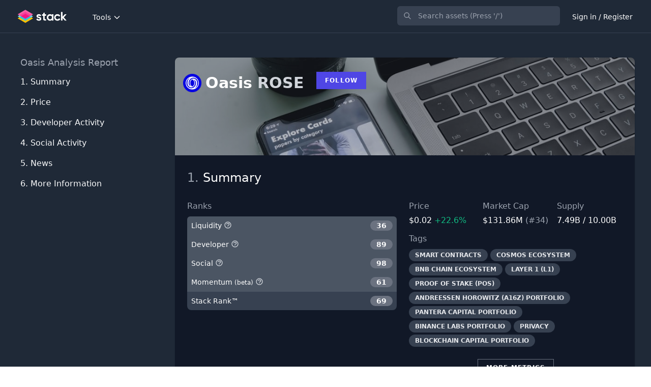

--- FILE ---
content_type: text/html; charset=UTF-8
request_url: https://stack.money/asset/oasis-network
body_size: 27029
content:
<!DOCTYPE html>
<html lang="en">

<head>
    <meta charset="utf-8">
    <meta name="viewport" content="width=device-width, initial-scale=1">
    <meta name="csrf-token" content="WGM4IxbVIuNbfxFh0rxQ9GI627nQ4odfxRKFD7Xa">
    <meta name="twitter:card" content="summary_large_image">
<meta name="twitter:site" content="@StackDotMoney">
<meta name="twitter:creator" content="@StackDotMoney">
<meta name="twitter:title" content="Should you invest in Oasis?">
<meta name="twitter:description" content="Should you invest in Oasis?">
<meta name="twitter:image" content="https://stack.money/images/home-social-banner.png">
<meta name="twitter:image:width" content="1186">
<meta name="twitter:image:height" content="628">
<meta property="og:url" content="https://stack.money/asset/oasis-network">
<meta property="og:title" content="Should you invest in Oasis?">
<meta property="og:description" content="Should you invest in Oasis?">
<meta property="og:image" content="https://stack.money/images/home-social-banner.png">
<meta property="og:locale" content="en_EN">
<meta property="og:type" content="website">
<meta property="og:site_name" content="Stack">
<link rel="canonical" href="https://stack.money/asset/oasis-network" />
<meta name="description" content="Find the next big crypto project to explode with Stack">

    <title>Oasis (ROSE) developer activity tracking</title>

    <style>
        [x-cloak] {
            display: none !important;
        }
    </style>

    
    <link rel="stylesheet" href="https://fonts.googleapis.com/css2?family=Nunito:wght@400;600;700&display=swap">

    
    <link rel="stylesheet" href="/css/app.css?id=9ac9701ff89b8c7ca48a8b103695c1ce">
    
    <style >[wire\:loading], [wire\:loading\.delay], [wire\:loading\.inline-block], [wire\:loading\.inline], [wire\:loading\.block], [wire\:loading\.flex], [wire\:loading\.table], [wire\:loading\.grid], [wire\:loading\.inline-flex] {display: none;}[wire\:loading\.delay\.shortest], [wire\:loading\.delay\.shorter], [wire\:loading\.delay\.short], [wire\:loading\.delay\.long], [wire\:loading\.delay\.longer], [wire\:loading\.delay\.longest] {display:none;}[wire\:offline] {display: none;}[wire\:dirty]:not(textarea):not(input):not(select) {display: none;}input:-webkit-autofill, select:-webkit-autofill, textarea:-webkit-autofill {animation-duration: 50000s;animation-name: livewireautofill;}@keyframes livewireautofill { from {} }</style>

    
    
    <script>
        window.app = {};
    </script>

    <script src="/js/app.js?id=e40d289be4ebae6f2f282ee528e864ec" defer></script>

    <script src="https://cdn.jsdelivr.net/npm/algoliasearch@4.5.1/dist/algoliasearch-lite.umd.js"></script>

        <script type="application/ld+json">{"@context":"https:\/\/schema.org","@type":"Corporation","name":"Oasis","tickerSymbol":"ROSE-USD","url":"https:\/\/stack.money\/asset\/oasis-network","description":"Oasis (ROSE) developer activity tracking","alternateName":"ROSE"}</script>

<script>
    app.contentModalLink = function() {
        return {
            fetch: function(slug) {
                Livewire.emit('openContentModal', slug);
            }
        }
    }
</script>

<script>
    app.contentModalLink = function() {
        return {
            fetch: function(slug) {
                Livewire.emit('openContentModal', slug);
            }
        }
    }
</script>

<script>
    app.contentModalLink = function() {
        return {
            fetch: function(slug) {
                Livewire.emit('openContentModal', slug);
            }
        }
    }
</script>

<script>
    app.contentModalLink = function() {
        return {
            fetch: function(slug) {
                Livewire.emit('openContentModal', slug);
            }
        }
    }
</script>
<script>
    document.addEventListener('DOMContentLoaded', function() {

            let url = "https://stack.money/asset/3405/dev-chart.json";

            axios.get(url, {
                    timeout: 7000
                })
                .then(response => app.createDevChart(response.data))
                .catch(function(error) {
                    // handle error
                    console.log(error);
                });
        });

        app.createDevChart = function(data) {

            let fontFamily = 'Avenir';

            Highcharts.stockChart('dev-chart-container', {

                rangeSelector: {
                    buttonTheme: {
                        fill: 'none',
                        stroke: 'none',
                        'stroke-width': 0,
                        r: 3,
                        style: {
                            fontFamily: fontFamily,
                            fontSize: '14px',
                            color: '#94A3B8',
                            fontWeight: 'bold'
                        }
                    },
                    buttons: [{
                            type: 'month',
                            count: 1,
                            text: '1m',
                        }, {
                            type: 'month',
                            count: 3,
                            text: '3m'
                        }, {
                            type: 'month',
                            count: 6,
                            text: '6m'
                        }, {
                            type: 'ytd',
                            text: 'YTD'
                        }, {
                            type: 'year',
                            count: 1,
                            text: '1y'
                        },{
                            type: 'year',
                            count: 2,
                            text: '2y'
                        }, {
                            type: 'all',
                            text: 'All'
                        }],
                    inputEnabled: false,
                    selected: 5
                },

                scrollbar: {
                    enabled: false,
                },

                navigator: {
                    enabled: false
                },

                chart: {
                    backgroundColor: '#111827',
                    spacingLeft: 0,
                    spacingRight: 0,
                    spacingTop: 0,
                    spacingBottom: 0,
                },

                yAxis: [{
                    opposite: true,
                    gridLineColor: '#1E293B',
                    minorGridLineColor: 'red',
                    lineColor: '#1E293B',
                    labels: {
                        style: {
                            fontFamily: fontFamily,
                            fontSize: '14px',
                            color: '#94A3B8'
                        }
                    },
                    height: '100%',
                    resize: {
                        enabled: true
                    }
                }, {
                    gridLineColor: '#1E293B',
                    labels: {
                        style: {
                            fontFamily: fontFamily,
                            fontSize: '14px',
                            color: '#94A3B8'
                        }
                    },
                    top: '100%',
                    // height: '20%',
                    offset: 0
                }],

                xAxis: {
                    tickColor: '#334155',
                    gridLineColor: '#1E293B',
                    lineColor: '#1E293B',
                    labels: {
                        style: {
                            fontFamily: fontFamily,
                            fontSize: '14px',
                            color: '#94A3B8'
                        }
                    }
                },
                tooltip: {
                    shape: 'square',
                    headerShape: 'callout',
                    borderWidth: 0,
                    shadow: false,
                    style: {
                        fontFamily: fontFamily,
                        fontWeight: 'bold'
                    },
                    positioner: function(width, height, point) {
                        var chart = this.chart,
                            position;

                        if (point.isHeader) {
                            position = {
                                x: Math.max(
                                    // Left side limit
                                    chart.plotLeft,
                                    Math.min(
                                        point.plotX + chart.plotLeft - width / 2,
                                        // Right side limit
                                        chart.chartWidth - width - chart.marginRight
                                    )
                                ),
                                y: point.plotY
                            };
                        } else {
                            position = {
                                x: point.series.chart.plotLeft,
                                y: point.series.yAxis.top - chart.plotTop
                            };
                        }

                        return position;
                    }
                },
                plotOptions: {
                    area: {
                        fillOpacity: 0.6,
                        opacity: 0.6

                    }
                },
                series: [{
                    name: '$ROSE Commits',
                    data: data.currentAsset,
                    type: 'area',
                    color: '#6366f1',
                    id: 'ROSE-dev',
                    tooltip: {
                        valueDecimals: 0
                    },
                    label: {
                        enabled: false
                    },
                    yAxis: 0
                }],
                credits: {
                    enabled: false
                }
            });
        }
</script>
<script>
    document.addEventListener('DOMContentLoaded', function() {

            let url = "https://stack.money/asset/oasis-network/social-chart.json";

            // try our own cache or cg directly if error
            axios.get(url, {
                    timeout: 4000
                })
                .then(response => app.createSocialChart(response.data))
                .catch(function(error) {
                    console.log(error);
                });
        });

        app.createSocialChart = function(data) {

            let fontFamily = 'Avenir';

            Highcharts.chart('social-chart-container', {

                title:{
                    text:''
                },

                legend: {
                    itemStyle: {
                        color: 'white',
                        fontFamily: fontFamily,
                        fontWeight: 'bold'
                    },
                    itemHoverStyle: {
                        color: '#94A3B8'
                    }
                },

                scrollbar: {
                    enabled: false,
                },

                chart: {
                    backgroundColor: '#111827',
                    spacingLeft: 2,
                    spacingRight: 2,
                    spacingTop: 24,
                    spacingBottom: 2,
                },

                yAxis: {
                    title: {
                        text: 'User Count',
                        style: {
                            color: '#94A3B8',
                            fontFamily: fontFamily,
                        }
                    },
                    gridLineColor: '#1E293B',
                    minorGridLineColor: 'red',
                    lineColor: '#1E293B',
                    labels: {
                        style: {
                            fontFamily: fontFamily,
                            fontSize: '14px',
                            color: '#94A3B8'
                        }
                    },
                    // labels: {
                    //     enabled: false
                    // },
                    resize: {
                        enabled: true
                    }
                },

                xAxis: {
                    type: 'datetime',
                    tickColor: '#334155',
                    gridLineColor: '#1E293B',
                    lineColor: '#1E293B',
                    labels: {
                        enabled: false
                    }
                },
                tooltip: {
                    shape: 'square',
                    headerShape: 'callout',
                    borderWidth: 0,
                    shadow: false,
                    style: {
                        fontFamily: fontFamily,
                        fontWeight: 'bold'
                    },
                },
                series: [{
                    name: 'Reddit Subscribers',
                    data: data.reddit_subscribers,
                    color: '#ff5700',
                    id: 'ROSE-social-reddit-subscribers',
                    label: {
                        enabled: false
                    },
                    yAxis: 0
                },
                {
                    name: 'Discord Users',
                    data: data.discord_users,
                    color: '#5865f2',
                    id: 'ROSE-discord-users',
                    label: {
                        enabled: false
                    },
                    yAxis: 0,
                    visible: false
                },
                {
                    name: 'Twitter Followers',
                    data: data.twitter_followers,
                    color: '#1da1f2',
                    id: 'ROSE-social-twitter-followers',
                    label: {
                        enabled: false
                    },
                    yAxis: 0,
                    visible: false
                },
                {
                    name: 'Telegram Users',
                    data: data.telegram_channel_user_count,
                    color: '#1da1f2',
                    id: 'ROSE-social-telegram-channel-user-count',
                    label: {
                        enabled: false
                    },
                    yAxis: 0,
                    visible: false
                }
            ],

                navigator: {
                    width: 8,
                    outlineColor: '#1E293B',
                    maskFill: 'rgb(148, 163, 184, 0.35)',
                    fontFamily: fontFamily,
                    xAxis: {
                        gridLineColor: '#334155'
                    }
                },

                credits: {
                    enabled: false
                }
            });
        }
</script>


    <!-- Google tag (gtag.js) -->
<script async src="https://www.googletagmanager.com/gtag/js?id=G-29B2QNQ08F"></script>
<script>
    window.dataLayer = window.dataLayer || [];

    function gtag() {
        dataLayer.push(arguments);
    }
    gtag('js', new Date());

    gtag('config', 'G-29B2QNQ08F');
</script>

<script async src="https://fundingchoicesmessages.google.com/i/pub-5943008804694101?ers=1"
    nonce="4mYby-ZjAp6uV3nvHbPwzw"></script>
<script nonce="4mYby-ZjAp6uV3nvHbPwzw">
    (function() {
        function signalGooglefcPresent() {
            if (!window.frames['googlefcPresent']) {
                if (document.body) {
                    const iframe = document.createElement('iframe');
                    iframe.style =
                        'width: 0; height: 0; border: none; z-index: -1000; left: -1000px; top: -1000px;';
                    iframe.style.display = 'none';
                    iframe.name = 'googlefcPresent';
                    document.body.appendChild(iframe);
                } else {
                    setTimeout(signalGooglefcPresent, 0);
                }
            }
        }
        signalGooglefcPresent();
    })();
</script>

<script>(function(){/*

    Copyright The Closure Library Authors.
    SPDX-License-Identifier: Apache-2.0
   */
   'use strict';var aa=function(a){var b=0;return function(){return b<a.length?{done:!1,value:a[b++]}:{done:!0}}},ba="function"==typeof Object.create?Object.create:function(a){var b=function(){};b.prototype=a;return new b},k;if("function"==typeof Object.setPrototypeOf)k=Object.setPrototypeOf;else{var m;a:{var ca={a:!0},n={};try{n.__proto__=ca;m=n.a;break a}catch(a){}m=!1}k=m?function(a,b){a.__proto__=b;if(a.__proto__!==b)throw new TypeError(a+" is not extensible");return a}:null}
   var p=k,q=function(a,b){a.prototype=ba(b.prototype);a.prototype.constructor=a;if(p)p(a,b);else for(var c in b)if("prototype"!=c)if(Object.defineProperties){var d=Object.getOwnPropertyDescriptor(b,c);d&&Object.defineProperty(a,c,d)}else a[c]=b[c];a.v=b.prototype},r=this||self,da=function(){},t=function(a){return a};var u;var w=function(a,b){this.g=b===v?a:""};w.prototype.toString=function(){return this.g+""};var v={},x=function(a){if(void 0===u){var b=null;var c=r.trustedTypes;if(c&&c.createPolicy){try{b=c.createPolicy("goog#html",{createHTML:t,createScript:t,createScriptURL:t})}catch(d){r.console&&r.console.error(d.message)}u=b}else u=b}a=(b=u)?b.createScriptURL(a):a;return new w(a,v)};var A=function(){return Math.floor(2147483648*Math.random()).toString(36)+Math.abs(Math.floor(2147483648*Math.random())^Date.now()).toString(36)};var B={},C=null;var D="function"===typeof Uint8Array;function E(a,b,c){return"object"===typeof a?D&&!Array.isArray(a)&&a instanceof Uint8Array?c(a):F(a,b,c):b(a)}function F(a,b,c){if(Array.isArray(a)){for(var d=Array(a.length),e=0;e<a.length;e++){var f=a[e];null!=f&&(d[e]=E(f,b,c))}Array.isArray(a)&&a.s&&G(d);return d}d={};for(e in a)Object.prototype.hasOwnProperty.call(a,e)&&(f=a[e],null!=f&&(d[e]=E(f,b,c)));return d}
   function ea(a){return F(a,function(b){return"number"===typeof b?isFinite(b)?b:String(b):b},function(b){var c;void 0===c&&(c=0);if(!C){C={};for(var d="ABCDEFGHIJKLMNOPQRSTUVWXYZabcdefghijklmnopqrstuvwxyz0123456789".split(""),e=["+/=","+/","-_=","-_.","-_"],f=0;5>f;f++){var h=d.concat(e[f].split(""));B[f]=h;for(var g=0;g<h.length;g++){var l=h[g];void 0===C[l]&&(C[l]=g)}}}c=B[c];d=Array(Math.floor(b.length/3));e=c[64]||"";for(f=h=0;h<b.length-2;h+=3){var y=b[h],z=b[h+1];l=b[h+2];g=c[y>>2];y=c[(y&3)<<
   4|z>>4];z=c[(z&15)<<2|l>>6];l=c[l&63];d[f++]=""+g+y+z+l}g=0;l=e;switch(b.length-h){case 2:g=b[h+1],l=c[(g&15)<<2]||e;case 1:b=b[h],d[f]=""+c[b>>2]+c[(b&3)<<4|g>>4]+l+e}return d.join("")})}var fa={s:{value:!0,configurable:!0}},G=function(a){Array.isArray(a)&&!Object.isFrozen(a)&&Object.defineProperties(a,fa);return a};var H;var J=function(a,b,c){var d=H;H=null;a||(a=d);d=this.constructor.u;a||(a=d?[d]:[]);this.j=d?0:-1;this.h=null;this.g=a;a:{d=this.g.length;a=d-1;if(d&&(d=this.g[a],!(null===d||"object"!=typeof d||Array.isArray(d)||D&&d instanceof Uint8Array))){this.l=a-this.j;this.i=d;break a}void 0!==b&&-1<b?(this.l=Math.max(b,a+1-this.j),this.i=null):this.l=Number.MAX_VALUE}if(c)for(b=0;b<c.length;b++)a=c[b],a<this.l?(a+=this.j,(d=this.g[a])?G(d):this.g[a]=I):(d=this.l+this.j,this.g[d]||(this.i=this.g[d]={}),(d=this.i[a])?
   G(d):this.i[a]=I)},I=Object.freeze(G([])),K=function(a,b){if(-1===b)return null;if(b<a.l){b+=a.j;var c=a.g[b];return c!==I?c:a.g[b]=G([])}if(a.i)return c=a.i[b],c!==I?c:a.i[b]=G([])},M=function(a,b){var c=L;if(-1===b)return null;a.h||(a.h={});if(!a.h[b]){var d=K(a,b);d&&(a.h[b]=new c(d))}return a.h[b]};J.prototype.toJSON=function(){var a=N(this,!1);return ea(a)};
   var N=function(a,b){if(a.h)for(var c in a.h)if(Object.prototype.hasOwnProperty.call(a.h,c)){var d=a.h[c];if(Array.isArray(d))for(var e=0;e<d.length;e++)d[e]&&N(d[e],b);else d&&N(d,b)}return a.g},O=function(a,b){H=b=b?JSON.parse(b):null;a=new a(b);H=null;return a};J.prototype.toString=function(){return N(this,!1).toString()};var P=function(a){J.call(this,a)};q(P,J);function ha(a){var b,c=(a.ownerDocument&&a.ownerDocument.defaultView||window).document,d=null===(b=c.querySelector)||void 0===b?void 0:b.call(c,"script[nonce]");(b=d?d.nonce||d.getAttribute("nonce")||"":"")&&a.setAttribute("nonce",b)};var Q=function(a,b){b=String(b);"application/xhtml+xml"===a.contentType&&(b=b.toLowerCase());return a.createElement(b)},R=function(a){this.g=a||r.document||document};R.prototype.appendChild=function(a,b){a.appendChild(b)};var S=function(a,b,c,d,e,f){try{var h=a.g,g=Q(a.g,"SCRIPT");g.async=!0;g.src=b instanceof w&&b.constructor===w?b.g:"type_error:TrustedResourceUrl";ha(g);h.head.appendChild(g);g.addEventListener("load",function(){e();d&&h.head.removeChild(g)});g.addEventListener("error",function(){0<c?S(a,b,c-1,d,e,f):(d&&h.head.removeChild(g),f())})}catch(l){f()}};var ia=r.atob("aHR0cHM6Ly93d3cuZ3N0YXRpYy5jb20vaW1hZ2VzL2ljb25zL21hdGVyaWFsL3N5c3RlbS8xeC93YXJuaW5nX2FtYmVyXzI0ZHAucG5n"),ja=r.atob("WW91IGFyZSBzZWVpbmcgdGhpcyBtZXNzYWdlIGJlY2F1c2UgYWQgb3Igc2NyaXB0IGJsb2NraW5nIHNvZnR3YXJlIGlzIGludGVyZmVyaW5nIHdpdGggdGhpcyBwYWdlLg=="),ka=r.atob("RGlzYWJsZSBhbnkgYWQgb3Igc2NyaXB0IGJsb2NraW5nIHNvZnR3YXJlLCB0aGVuIHJlbG9hZCB0aGlzIHBhZ2Uu"),la=function(a,b,c){this.h=a;this.j=new R(this.h);this.g=null;this.i=[];this.l=!1;this.o=b;this.m=c},V=function(a){if(a.h.body&&!a.l){var b=
   function(){T(a);r.setTimeout(function(){return U(a,3)},50)};S(a.j,a.o,2,!0,function(){r[a.m]||b()},b);a.l=!0}},T=function(a){for(var b=W(1,5),c=0;c<b;c++){var d=X(a);a.h.body.appendChild(d);a.i.push(d)}b=X(a);b.style.bottom="0";b.style.left="0";b.style.position="fixed";b.style.width=W(100,110).toString()+"%";b.style.zIndex=W(2147483544,2147483644).toString();b.style["background-color"]=ma(249,259,242,252,219,229);b.style["box-shadow"]="0 0 12px #888";b.style.color=ma(0,10,0,10,0,10);b.style.display=
   "flex";b.style["justify-content"]="center";b.style["font-family"]="Roboto, Arial";c=X(a);c.style.width=W(80,85).toString()+"%";c.style.maxWidth=W(750,775).toString()+"px";c.style.margin="24px";c.style.display="flex";c.style["align-items"]="flex-start";c.style["justify-content"]="center";d=Q(a.j.g,"IMG");d.className=A();d.src=ia;d.style.height="24px";d.style.width="24px";d.style["padding-right"]="16px";var e=X(a),f=X(a);f.style["font-weight"]="bold";f.textContent=ja;var h=X(a);h.textContent=ka;Y(a,
   e,f);Y(a,e,h);Y(a,c,d);Y(a,c,e);Y(a,b,c);a.g=b;a.h.body.appendChild(a.g);b=W(1,5);for(c=0;c<b;c++)d=X(a),a.h.body.appendChild(d),a.i.push(d)},Y=function(a,b,c){for(var d=W(1,5),e=0;e<d;e++){var f=X(a);b.appendChild(f)}b.appendChild(c);c=W(1,5);for(d=0;d<c;d++)e=X(a),b.appendChild(e)},W=function(a,b){return Math.floor(a+Math.random()*(b-a))},ma=function(a,b,c,d,e,f){return"rgb("+W(Math.max(a,0),Math.min(b,255)).toString()+","+W(Math.max(c,0),Math.min(d,255)).toString()+","+W(Math.max(e,0),Math.min(f,
   255)).toString()+")"},X=function(a){a=Q(a.j.g,"DIV");a.className=A();return a},U=function(a,b){0>=b||null!=a.g&&0!=a.g.offsetHeight&&0!=a.g.offsetWidth||(na(a),T(a),r.setTimeout(function(){return U(a,b-1)},50))},na=function(a){var b=a.i;var c="undefined"!=typeof Symbol&&Symbol.iterator&&b[Symbol.iterator];b=c?c.call(b):{next:aa(b)};for(c=b.next();!c.done;c=b.next())(c=c.value)&&c.parentNode&&c.parentNode.removeChild(c);a.i=[];(b=a.g)&&b.parentNode&&b.parentNode.removeChild(b);a.g=null};var pa=function(a,b,c,d,e){var f=oa(c),h=function(l){l.appendChild(f);r.setTimeout(function(){f?(0!==f.offsetHeight&&0!==f.offsetWidth?b():a(),f.parentNode&&f.parentNode.removeChild(f)):a()},d)},g=function(l){document.body?h(document.body):0<l?r.setTimeout(function(){g(l-1)},e):b()};g(3)},oa=function(a){var b=document.createElement("div");b.className=a;b.style.width="1px";b.style.height="1px";b.style.position="absolute";b.style.left="-10000px";b.style.top="-10000px";b.style.zIndex="-10000";return b};var L=function(a){J.call(this,a)};q(L,J);var qa=function(a){J.call(this,a)};q(qa,J);var ra=function(a,b){this.l=a;this.m=new R(a.document);this.g=b;this.i=K(this.g,1);b=M(this.g,2);this.o=x(K(b,4)||"");this.h=!1;b=M(this.g,13);b=x(K(b,4)||"");this.j=new la(a.document,b,K(this.g,12))};ra.prototype.start=function(){sa(this)};
   var sa=function(a){ta(a);S(a.m,a.o,3,!1,function(){a:{var b=a.i;var c=r.btoa(b);if(c=r[c]){try{var d=O(P,r.atob(c))}catch(e){b=!1;break a}b=b===K(d,1)}else b=!1}b?Z(a,K(a.g,14)):(Z(a,K(a.g,8)),V(a.j))},function(){pa(function(){Z(a,K(a.g,7));V(a.j)},function(){return Z(a,K(a.g,6))},K(a.g,9),K(a.g,10),K(a.g,11))})},Z=function(a,b){a.h||(a.h=!0,a=new a.l.XMLHttpRequest,a.open("GET",b,!0),a.send())},ta=function(a){var b=r.btoa(a.i);a.l[b]&&Z(a,K(a.g,5))};(function(a,b){r[a]=function(c){for(var d=[],e=0;e<arguments.length;++e)d[e-0]=arguments[e];r[a]=da;b.apply(null,d)}})("__h82AlnkH6D91__",function(a){"function"===typeof window.atob&&(new ra(window,O(qa,window.atob(a)))).start()});}).call(this);
   
   window.__h82AlnkH6D91__("[base64]/[base64]/[base64]/[base64]");</script>


    <link rel="apple-touch-icon" sizes="57x57" HREF="/apple-icon-57x57.png">
<link rel="apple-touch-icon" sizes="60x60" HREF="/apple-icon-60x60.png">
<link rel="apple-touch-icon" sizes="72x72" HREF="/apple-icon-72x72.png">
<link rel="apple-touch-icon" sizes="76x76" HREF="/apple-icon-76x76.png">
<link rel="apple-touch-icon" sizes="114x114" HREF="/apple-icon-114x114.png">
<link rel="apple-touch-icon" sizes="120x120" HREF="/apple-icon-120x120.png">
<link rel="apple-touch-icon" sizes="144x144" HREF="/apple-icon-144x144.png">
<link rel="apple-touch-icon" sizes="152x152" HREF="/apple-icon-152x152.png">
<link rel="apple-touch-icon" sizes="180x180" HREF="/apple-icon-180x180.png">
<link rel="icon" type="image/png" sizes="192x192" HREF="/android-icon-192x192.png">
<link rel="icon" type="image/png" sizes="32x32" HREF="/favicon-32x32.png">
<link rel="icon" type="image/png" sizes="96x96" HREF="/favicon-96x96.png">
<link rel="icon" type="image/png" sizes="16x16" HREF="/favicon-16x16.png">
<link rel="manifest" HREF="/manifest.json">
<meta name="msapplication-TileColor" content="#ffffff">
<meta name="msapplication-TileImage" content="/ms-icon-144x144.png">
<meta name="theme-color" content="#ffffff">
</head>
<body class="font-sans antialiased">

    <div x-data="{&quot;show&quot;:true,&quot;style&quot;:&quot;success&quot;,&quot;message&quot;:null}"
    :class="{ 'bg-indigo-500': style == 'success', 'bg-red-700': style == 'danger', 'bg-yellow-500': style == 'warning' }"
    style="display: none;" x-show="show && message" x-init="
                document.addEventListener('banner-message', event => {
                    style = event.detail.style;
                    message = event.detail.message;
                    show = true;
                });
            ">
    <div class="max-w-screen-xl px-3 py-2 mx-auto sm:px-6 lg:px-8">
        <div class="flex flex-wrap items-center justify-between">
            <div class="flex items-center flex-1 w-0 min-w-0">
                <span class="flex p-2 rounded-lg"
                    :class="{ 'bg-indigo-600': style == 'success', 'bg-red-600': style == 'danger', 'bg-yellow-400': style == 'warning' }">
                    <svg class="w-5 h-5 text-white" xmlns="http://www.w3.org/2000/svg" fill="none" viewBox="0 0 24 24"
                        stroke="currentColor">
                        <path stroke-linecap="round" stroke-linejoin="round" stroke-width="2"
                            d="M9 12l2 2 4-4m6 2a9 9 0 11-18 0 9 9 0 0118 0z" />
                    </svg>
                </span>

                <p class="ml-3 text-sm font-bold text-white truncate" x-text="message"></p>
            </div>

            <div class="flex-shrink-0 sm:ml-3">
                <button type="button"
                    class="flex p-2 -mr-1 transition duration-150 ease-in-out rounded-md focus:outline-none sm:-mr-2"
                    :class="{ 'hover:bg-indigo-600 focus:bg-indigo-600': style == 'success', 'hover:bg-red-600 focus:bg-red-600': style == 'danger', 'hover:bg-yellow-600 focus:bg-yellow-600': style == 'warning' }"
                    aria-label="Dismiss" x-on:click="show = false">
                    <svg class="w-5 h-5 text-white" xmlns="http://www.w3.org/2000/svg" fill="none" viewBox="0 0 24 24"
                        stroke="currentColor">
                        <path stroke-linecap="round" stroke-linejoin="round" stroke-width="2"
                            d="M6 18L18 6M6 6l12 12" />
                    </svg>
                </button>
            </div>
        </div>
    </div>
</div>
<div wire:id="AsjLzZ9ejUOXIXXqjuBg" wire:initial-data="{&quot;fingerprint&quot;:{&quot;id&quot;:&quot;AsjLzZ9ejUOXIXXqjuBg&quot;,&quot;name&quot;:&quot;content-modal&quot;,&quot;locale&quot;:&quot;en&quot;,&quot;path&quot;:&quot;asset\/oasis-network&quot;,&quot;method&quot;:&quot;GET&quot;,&quot;v&quot;:&quot;acj&quot;},&quot;effects&quot;:{&quot;listeners&quot;:[&quot;openContentModal&quot;]},&quot;serverMemo&quot;:{&quot;children&quot;:[],&quot;errors&quot;:[],&quot;htmlHash&quot;:&quot;572e6c9e&quot;,&quot;data&quot;:{&quot;content&quot;:null,&quot;slug&quot;:null,&quot;open&quot;:false},&quot;dataMeta&quot;:[],&quot;checksum&quot;:&quot;18b8fac4305b02eb640afa3996cb168947ae5ced4ec8e0cba250d98284f54108&quot;}}">
    </div>


<!-- Livewire Component wire-end:AsjLzZ9ejUOXIXXqjuBg -->
<div wire:id="l2hirHXM18n7dINmAbNx" wire:initial-data="{&quot;fingerprint&quot;:{&quot;id&quot;:&quot;l2hirHXM18n7dINmAbNx&quot;,&quot;name&quot;:&quot;livewire-ui-modal&quot;,&quot;locale&quot;:&quot;en&quot;,&quot;path&quot;:&quot;asset\/oasis-network&quot;,&quot;method&quot;:&quot;GET&quot;,&quot;v&quot;:&quot;acj&quot;},&quot;effects&quot;:{&quot;listeners&quot;:[&quot;openModal&quot;,&quot;destroyComponent&quot;]},&quot;serverMemo&quot;:{&quot;children&quot;:[],&quot;errors&quot;:[],&quot;htmlHash&quot;:&quot;41caf306&quot;,&quot;data&quot;:{&quot;activeComponent&quot;:null,&quot;components&quot;:[]},&quot;dataMeta&quot;:[],&quot;checksum&quot;:&quot;940ea6f14e90bc72d45d074e3af12e29248ca5f60f07fc4f9236063c3dc9d4c0&quot;}}">
        <script>
        (()=>{var t,e={331:()=>{function t(t){return function(t){if(Array.isArray(t))return e(t)}(t)||function(t){if("undefined"!=typeof Symbol&&null!=t[Symbol.iterator]||null!=t["@@iterator"])return Array.from(t)}(t)||function(t,o){if(!t)return;if("string"==typeof t)return e(t,o);var n=Object.prototype.toString.call(t).slice(8,-1);"Object"===n&&t.constructor&&(n=t.constructor.name);if("Map"===n||"Set"===n)return Array.from(t);if("Arguments"===n||/^(?:Ui|I)nt(?:8|16|32)(?:Clamped)?Array$/.test(n))return e(t,o)}(t)||function(){throw new TypeError("Invalid attempt to spread non-iterable instance.\nIn order to be iterable, non-array objects must have a [Symbol.iterator]() method.")}()}function e(t,e){(null==e||e>t.length)&&(e=t.length);for(var o=0,n=new Array(e);o<e;o++)n[o]=t[o];return n}window.LivewireUIModal=function(){return{show:!1,showActiveComponent:!0,activeComponent:!1,componentHistory:[],modalWidth:null,getActiveComponentModalAttribute:function(t){if(void 0!==this.$wire.get("components")[this.activeComponent])return this.$wire.get("components")[this.activeComponent].modalAttributes[t]},closeModalOnEscape:function(t){if(!1!==this.getActiveComponentModalAttribute("closeOnEscape")){var e=!0===this.getActiveComponentModalAttribute("closeOnEscapeIsForceful");this.closeModal(e)}},closeModalOnClickAway:function(t){!1!==this.getActiveComponentModalAttribute("closeOnClickAway")&&this.closeModal(!0)},closeModal:function(){var t=arguments.length>0&&void 0!==arguments[0]&&arguments[0],e=arguments.length>1&&void 0!==arguments[1]?arguments[1]:0,o=arguments.length>2&&void 0!==arguments[2]&&arguments[2];if(!1!==this.show){if(!0===this.getActiveComponentModalAttribute("dispatchCloseEvent")){var n=this.$wire.get("components")[this.activeComponent].name;Livewire.emit("modalClosed",n)}if(!0===this.getActiveComponentModalAttribute("destroyOnClose")&&Livewire.emit("destroyComponent",this.activeComponent),e>0)for(var i=0;i<e;i++){if(o){var r=this.componentHistory[this.componentHistory.length-1];Livewire.emit("destroyComponent",r)}this.componentHistory.pop()}var s=this.componentHistory.pop();s&&!1===t&&s?this.setActiveModalComponent(s,!0):this.setShowPropertyTo(!1)}},setActiveModalComponent:function(t){var e=this,o=arguments.length>1&&void 0!==arguments[1]&&arguments[1];if(this.setShowPropertyTo(!0),this.activeComponent!==t){!1!==this.activeComponent&&!1===o&&this.componentHistory.push(this.activeComponent);var n=50;!1===this.activeComponent?(this.activeComponent=t,this.showActiveComponent=!0,this.modalWidth=this.getActiveComponentModalAttribute("maxWidthClass")):(this.showActiveComponent=!1,n=400,setTimeout((function(){e.activeComponent=t,e.showActiveComponent=!0,e.modalWidth=e.getActiveComponentModalAttribute("maxWidthClass")}),300)),this.$nextTick((function(){var o,i=null===(o=e.$refs[t])||void 0===o?void 0:o.querySelector("[autofocus]");i&&setTimeout((function(){i.focus()}),n)}))}},focusables:function(){return t(this.$el.querySelectorAll("a, button, input, textarea, select, details, [tabindex]:not([tabindex='-1'])")).filter((function(t){return!t.hasAttribute("disabled")}))},firstFocusable:function(){return this.focusables()[0]},lastFocusable:function(){return this.focusables().slice(-1)[0]},nextFocusable:function(){return this.focusables()[this.nextFocusableIndex()]||this.firstFocusable()},prevFocusable:function(){return this.focusables()[this.prevFocusableIndex()]||this.lastFocusable()},nextFocusableIndex:function(){return(this.focusables().indexOf(document.activeElement)+1)%(this.focusables().length+1)},prevFocusableIndex:function(){return Math.max(0,this.focusables().indexOf(document.activeElement))-1},setShowPropertyTo:function(t){var e=this;this.show=t,t?document.body.classList.add("overflow-y-hidden"):(document.body.classList.remove("overflow-y-hidden"),setTimeout((function(){e.activeComponent=!1,e.$wire.resetState()}),300))},init:function(){var t=this;this.modalWidth=this.getActiveComponentModalAttribute("maxWidthClass"),Livewire.on("closeModal",(function(){var e=arguments.length>0&&void 0!==arguments[0]&&arguments[0],o=arguments.length>1&&void 0!==arguments[1]?arguments[1]:0,n=arguments.length>2&&void 0!==arguments[2]&&arguments[2];t.closeModal(e,o,n)})),Livewire.on("activeModalComponentChanged",(function(e){t.setActiveModalComponent(e)}))}}}},754:()=>{}},o={};function n(t){var i=o[t];if(void 0!==i)return i.exports;var r=o[t]={exports:{}};return e[t](r,r.exports,n),r.exports}n.m=e,t=[],n.O=(e,o,i,r)=>{if(!o){var s=1/0;for(u=0;u<t.length;u++){for(var[o,i,r]=t[u],a=!0,c=0;c<o.length;c++)(!1&r||s>=r)&&Object.keys(n.O).every((t=>n.O[t](o[c])))?o.splice(c--,1):(a=!1,r<s&&(s=r));if(a){t.splice(u--,1);var l=i();void 0!==l&&(e=l)}}return e}r=r||0;for(var u=t.length;u>0&&t[u-1][2]>r;u--)t[u]=t[u-1];t[u]=[o,i,r]},n.o=(t,e)=>Object.prototype.hasOwnProperty.call(t,e),(()=>{var t={387:0,109:0};n.O.j=e=>0===t[e];var e=(e,o)=>{var i,r,[s,a,c]=o,l=0;if(s.some((e=>0!==t[e]))){for(i in a)n.o(a,i)&&(n.m[i]=a[i]);if(c)var u=c(n)}for(e&&e(o);l<s.length;l++)r=s[l],n.o(t,r)&&t[r]&&t[r][0](),t[r]=0;return n.O(u)},o=self.webpackChunk=self.webpackChunk||[];o.forEach(e.bind(null,0)),o.push=e.bind(null,o.push.bind(o))})(),n.O(void 0,[109],(()=>n(331)));var i=n.O(void 0,[109],(()=>n(754)));i=n.O(i)})();
    </script>
        
    <div x-data="LivewireUIModal()" x-init="init()" x-on:close.stop="setShowPropertyTo(false)"
        x-on:keydown.escape.window="closeModalOnEscape()"
        x-on:keydown.tab.prevent="$event.shiftKey || nextFocusable().focus()"
        x-on:keydown.shift.tab.prevent="prevFocusable().focus()" x-show="show"
        class="fixed inset-0 z-20 overflow-y-auto" style="display: none;">
        <div class="flex items-end justify-center min-h-screen px-4 pt-4 pb-10 text-center sm:block sm:p-0">
            <div x-show="show" x-on:click="closeModalOnClickAway()" x-transition:enter="ease-out duration-300"
                x-transition:enter-start="opacity-0" x-transition:enter-end="opacity-100"
                x-transition:leave="ease-in duration-200" x-transition:leave-start="opacity-100"
                x-transition:leave-end="opacity-0" class="fixed inset-0 transition-all transform">
                <div class="absolute inset-0 bg-gray-500 opacity-75"></div>
            </div>

            <span class="hidden sm:inline-block sm:align-middle sm:h-screen" aria-hidden="true">&#8203;</span>

            <div x-show="show && showActiveComponent" x-transition:enter="ease-out duration-300"
                x-transition:enter-start="opacity-0 translate-y-4 sm:translate-y-0 sm:scale-95"
                x-transition:enter-end="opacity-100 translate-y-0 sm:scale-100"
                x-transition:leave="ease-in duration-200"
                x-transition:leave-start="opacity-100 translate-y-0 sm:scale-100"
                x-transition:leave-end="opacity-0 translate-y-4 sm:translate-y-0 sm:scale-95" x-bind:class="modalWidth"
                class="inline-block w-full overflow-hidden text-left align-bottom transition-all transform bg-gray-800 rounded-lg shadow-xl sm:my-8 sm:align-middle sm:w-full"
                id="modal-container">
                                            </div>
        </div>
    </div>
</div>
<!-- Livewire Component wire-end:l2hirHXM18n7dINmAbNx -->

    <div class="min-h-screen bg-gray-800">
        <nav x-data="{ open: false }" class="bg-gray-800 border-b border-gray-700">
    <div class="px-4 mx-auto max-w-7xl sm:px-6 lg:px-8">
        <div class="flex justify-between h-16">
            <div class="flex">
                <div class="flex items-center flex-shrink-0">
                    <a href="https://stack.money">
                        <img src="https://stack.money/images/stack-logo.png" alt="" class="h-7">
                    </a>
                </div>

                <div class="hidden space-x-2 sm:-my-px sm:ml-10 sm:flex">
                    
                    <div class="inline-flex items-center px-1 pt-1 text-sm font-medium leading-5 text-white">
                        <div class="relative" x-data="{ open: false }" @click.outside="open = false" @close.stop="open = false">

        <div @click="open = ! open">
        <span class="">
                                    <button type="button" class="inline-flex items-center px-1 py-2 font-medium">
                                        Tools

                                        <svg class="inline-block w-4 h-4 ml-1" xmlns="http://www.w3.org/2000/svg" fill="none" viewBox="0 0 24 24" stroke-width="2" stroke="currentColor" aria-hidden="true">
  <path stroke-linecap="round" stroke-linejoin="round" d="M19 9l-7 7-7-7"/>
</svg>                                    </button>
                                </span>
    </div>
    
    <div x-show="open" x-transition:enter="transition ease-out duration-200"
        x-transition:enter-start="transform opacity-0 scale-95" x-transition:enter-end="transform opacity-100 scale-100"
        x-transition:leave="transition ease-in duration-75" x-transition:leave-start="transform opacity-100 scale-100"
        x-transition:leave-end="transform opacity-0 scale-95"
        class="absolute z-50 mt-2 w-max rounded-sm shadow-lg origin-top-right right-0" style="display: none;"
        @click="open = false">
        <div class="rounded-sm ring-1 ring-black ring-opacity-5 py-1 bg-white">
            <a class="block px-4 py-2 text-sm leading-5 hover:bg-gray-100
    focus:outline-none focus:bg-gray-100 transition duration-150 ease-in-out text-gray-700" href="https://stack.money/prospector">Prospector</a>
                                <a class="block px-4 py-2 text-sm leading-5 hover:bg-gray-100
    focus:outline-none focus:bg-gray-100 transition duration-150 ease-in-out text-gray-700" href="https://stack.money/screener">Asset Screener</a>
                                <a class="block px-4 py-2 text-sm leading-5 hover:bg-gray-100
    focus:outline-none focus:bg-gray-100 transition duration-150 ease-in-out text-gray-700" href="https://stack.money/developers">Web3 Developer Activity</a>
                                
                                <a class="block px-4 py-2 text-sm leading-5 hover:bg-gray-100
    focus:outline-none focus:bg-gray-100 transition duration-150 ease-in-out text-gray-700" href="https://stack.money/newsletter">Newsletter</a>
        </div>
    </div>
</div>                    </div>
                    

                    
                    
                    

                    



                </div>
            </div>

            <div class="flex justify-center flex-1 px-2 mt-3 lg:ml-6 lg:justify-end sm:ml-8">
    <div x-data="autocomplete" @click.outside="close" class="w-full max-w-lg lg:max-w-xs"
        x-on:keydown.arrow-up.prevent="focusPrev($event)" x-on:keydown.arrow-down.prevent="focusNext($event)"
        x-on:keydown.enter="select(focus)">
        <label for="search" class="sr-only">Search</label>
        <div class="relative">
            <div class="absolute inset-y-0 left-0 flex items-center pl-3 pointer-events-none">
                <svg class="w-4 h-4 text-gray-400" xmlns="http://www.w3.org/2000/svg" fill="none" viewBox="0 0 24 24" stroke-width="2" stroke="currentColor" aria-hidden="true">
  <path stroke-linecap="round" stroke-linejoin="round" d="M21 21l-6-6m2-5a7 7 0 11-14 0 7 7 0 0114 0z"/>
</svg>            </div>

            <input  class="block w-full py-2 pl-3 pr-3 leading-5 text-white placeholder-gray-400 bg-gray-700 border border-transparent rounded-md focus:outline-none focus:bg-gray-700 focus:border-white focus:ring-white focus:text-white sm:text-sm pl-10" id="search" name="search" @input.debounce.200="search" placeholder="Search assets (Press '/')" type="search">
        </div>
        <div x-cloak x-show="isOpen"
            class="relative z-50 p-2 text-gray-100 bg-gray-700 rounded-t-none shadow-lg rounded-b-md z-1 sm:w-full">

            <div class="grid-cols-3 space-y-2" x-ref="suggestions">
                <template x-for="(result, index) in results" :key="result.id">
                    <div @mouseenter="setFocus(index)" @click="select(index, result)"
                        class="col-span-3 p-2 cursor-pointer"
                        :class="{ 'bg-gray-800 text-white rounded-md': focus === index }">

                        <img x-bind:src="result.logo_thumbnail_url" class="float-left w-4 mt-1 mr-2">
                        <a class="font-medium" x-bind:id="'result-' + index" x-bind:href="'/asset/' + result.slug"
                            x-text="result.name"></a>
                        <span class="ml-1 text-sm text-gray-200 uppercase" x-text="['(' + result.symbol + ')']"></span>
                    </div>
                </template>
            </div>
        </div>
    </div>
</div>
            

                            <div class="hidden space-x-6 sm:-my-px sm:ml-3 sm:flex">

                    <a class="inline-flex items-center px-1 pt-1 border-b-2 border-transparent text-sm font-medium leading-5 text-white hover:border-gray-200 focus:outline-none focus:text-gray-300 focus:border-gray-300 transition duration-150 ease-in-out" data-attr="desktop-nav-login-signup-button" href="https://stack.money/login">
    Sign in / Register
</a>
                </div>

            

            
            <!-- Hamburger -->
            <div class="flex items-center -mr-2 sm:hidden">
                <button @click="open = ! open"
                    class="inline-flex items-center justify-center p-2 text-gray-400 transition duration-150 ease-in-out rounded-md hover:text-gray-500 hover:bg-gray-100 focus:outline-none focus:bg-gray-100 focus:text-gray-500">
                    <svg class="w-6 h-6" stroke="currentColor" fill="none" viewBox="0 0 24 24">
                        <path :class="{ 'hidden': open, 'inline-flex': !open }" class="inline-flex"
                            stroke-linecap="round" stroke-linejoin="round" stroke-width="2"
                            d="M4 6h16M4 12h16M4 18h16" />
                        <path :class="{ 'hidden': !open, 'inline-flex': open }" class="hidden" stroke-linecap="round"
                            stroke-linejoin="round" stroke-width="2" d="M6 18L18 6M6 6l12 12" />
                    </svg>
                </button>
            </div>
        </div>
    </div>

    <!-- Responsive Navigation Menu -->
    <div :class="{ 'block': open, 'hidden': !open }" class="hidden sm:hidden">
        <div class="pt-2 pb-3 space-y-1">
            <a class="block pl-3 pr-4 py-2 border-l-4 border-transparent text-base font-medium text-white hover:text-gray-800 hover:bg-gray-50 hover:border-gray-300 focus:outline-none focus:text-gray-800 focus:bg-gray-50 focus:border-gray-300 transition duration-150 ease-in-out" href="https://stack.money">
    Home
</a>
            
            <a class="block pl-3 pr-4 py-2 border-l-4 border-transparent text-base font-medium text-white hover:text-gray-800 hover:bg-gray-50 hover:border-gray-300 focus:outline-none focus:text-gray-800 focus:bg-gray-50 focus:border-gray-300 transition duration-150 ease-in-out" href="https://stack.money/prospector">
    Prospector
</a>
            <a class="block pl-3 pr-4 py-2 border-l-4 border-transparent text-base font-medium text-white hover:text-gray-800 hover:bg-gray-50 hover:border-gray-300 focus:outline-none focus:text-gray-800 focus:bg-gray-50 focus:border-gray-300 transition duration-150 ease-in-out" href="https://stack.money/screener">
    Screener
</a>
            <a class="block pl-3 pr-4 py-2 border-l-4 border-transparent text-base font-medium text-white hover:text-gray-800 hover:bg-gray-50 hover:border-gray-300 focus:outline-none focus:text-gray-800 focus:bg-gray-50 focus:border-gray-300 transition duration-150 ease-in-out" href="https://stack.money/newsletter">
    Newsletter
</a>
            
            
        </div>


        <!-- Responsive Settings Options -->
        <div class="pt-4 pb-1 border-t border-gray-200">
            <div class="flex items-center px-4">
                            </div>


            <div class="mt-3 space-y-1">
                                    <a class="block pl-3 pr-4 py-2 border-l-4 border-transparent text-base font-medium text-white hover:text-gray-800 hover:bg-gray-50 hover:border-gray-300 focus:outline-none focus:text-gray-800 focus:bg-gray-50 focus:border-gray-300 transition duration-150 ease-in-out" data-attr="mobile-nav-login-signup-button" href="https://stack.money/login">
    Sign in / Register
</a>

                            </div>

        </div>
    </div>
</nav>

        <!-- Page Heading -->
        
        <!-- Page Content -->
        <main>
            <div class="min-h-screen text-white bg-gray-800">

        <div class="py-10">
            <div class="max-w-3xl mx-auto sm:px-6 lg:max-w-7xl lg:px-8 lg:grid lg:grid-cols-12 lg:gap-8">
                <div class="hidden lg:block lg:col-span-3 xl:col-span-3">
                    <nav aria-label="Sidebar" class="sticky top-4">
    <p class="px-2 mt-1 text-lg text-gray-400">Oasis Analysis Report</p>

    <div class="mt-2 space-y-2" aria-labelledby="Contents">
        <a href="#summary"
            class="flex items-center px-2 py-1 font-medium rounded-md group text-md text-gray-50 hover:text-gray-900 hover:bg-gray-50">
            <span class="truncate">
                1. Summary
            </span>
        </a>

        <a href="#price"
            class="flex items-center px-2 py-1 font-medium rounded-md group text-md text-gray-50 hover:text-gray-900 hover:bg-gray-50">
            <span class="truncate">
                2. Price
            </span>
        </a>

        <a href="#dev"
            class="flex items-center px-2 py-1 font-medium rounded-md group text-md text-gray-50 hover:text-gray-900 hover:bg-gray-50">
            <span class="truncate">
                3. Developer Activity
            </span>
        </a>

        <a href="#social"
            class="flex items-center px-2 py-1 font-medium rounded-md group text-md text-gray-50 hover:text-gray-900 hover:bg-gray-50">
            <span class="truncate">
                4. Social Activity
            </span>
        </a>

        <a href="#news"
            class="flex items-center px-2 py-1 font-medium rounded-md group text-md text-gray-50 hover:text-gray-900 hover:bg-gray-50">
            <span class="truncate">
                5. News
            </span>
        </a>

        

        <a href="#info"
            class="flex items-center px-2 py-1 font-medium rounded-md group text-md text-gray-50 hover:text-gray-900 hover:bg-gray-50">
            <span class="truncate">
                6. More Information
            </span>
        </a>

    </div>

</nav>                </div>

                <main class="lg:col-span-9 xl:col-span-9">


                    
                    
                    
                    <section class="text-white bg-gray-900 shadow sm:rounded-lg">
    <div class="w-full h-48 mt-12">
        <div class="absolute z-10 w-full max-w-md px-4 mt-8">
            <img class="float-left mr-2 w-9" src="https://coin-images.coingecko.com/coins/images/13162/small/200x200_%28Rounded%29.png?1743579893" alt="Oasis Logo">

            <div class="flex">
                <h1 class="text-3xl antialiased font-extrabold text-white ">
                    Oasis <span class="text-gray-300">ROSE</span>
                </h1>

                <div wire:id="v07uhc0LzSCy8Zymt64c" wire:initial-data="{&quot;fingerprint&quot;:{&quot;id&quot;:&quot;v07uhc0LzSCy8Zymt64c&quot;,&quot;name&quot;:&quot;follow-button&quot;,&quot;locale&quot;:&quot;en&quot;,&quot;path&quot;:&quot;asset\/oasis-network&quot;,&quot;method&quot;:&quot;GET&quot;,&quot;v&quot;:&quot;acj&quot;},&quot;effects&quot;:{&quot;listeners&quot;:[]},&quot;serverMemo&quot;:{&quot;children&quot;:[],&quot;errors&quot;:[],&quot;htmlHash&quot;:&quot;1a087968&quot;,&quot;data&quot;:{&quot;asset&quot;:[],&quot;followed&quot;:false},&quot;dataMeta&quot;:{&quot;models&quot;:{&quot;asset&quot;:{&quot;class&quot;:&quot;App\\Models\\Asset&quot;,&quot;id&quot;:3405,&quot;relations&quot;:[&quot;repos&quot;,&quot;fundingRounds&quot;,&quot;investments&quot;,&quot;owners&quot;,&quot;contributors&quot;],&quot;connection&quot;:&quot;mysql&quot;,&quot;collectionClass&quot;:null}}},&quot;checksum&quot;:&quot;75902f2cf8176b7b1c3f50946ae874b05d8efc4f5a9229063ac34415a11a2d67&quot;}}">

            <a class="px-4 py-2 text-xs bg-indigo-600 hover:bg-indigo-700 active:bg-indigo-900 focus:border-indigo-800 focus:shadow-outline-indigo inline-flex cursor-pointer items-center border border-transparent
font-semibold text-white uppercase tracking-widest focus:outline-none
disabled:opacity-25 transition ease-in-out duration-150 ml-6 -mt-2" wire:click="follow">
        Follow
    </a>
    
</div>

<!-- Livewire Component wire-end:v07uhc0LzSCy8Zymt64c -->
            </div>
            

        </div>
        <img class="z-10 object-cover w-full h-48 -mt-10 sm:rounded-lg sm:rounded-b-none opacity-70"
            src="https://images.unsplash.com/photo-1532289735437-a07b8f3240e2?fit=crop&w=1000&h=210&cs=tinysrgb&q=80&auto=compress"
            alt="Oasis header image">
    </div>
    <div class="px-4 py-5 sm:px-6">

        <h3 id="summary" class="py-2 mb-5 text-2xl"><span class="text-2xl text-gray-400">1.</span>
            Summary
        </h3>

        
        <dl class="grid grid-cols-1 gap-x-4 gap-y-6 sm:grid-cols-2 lg:grid-cols-4" x-data="{ moreMetrics: false }">

            <div class="col-span-4 xl:col-span-2">
                <p class="font-medium text-gray-400 ">Ranks</p>
                <div class="mt-2 text-white align-middle xl:mr-2">
                    <div class="flex p-2 text-sm bg-gray-600 rounded-md rounded-b-none">
                        <div class="flex-auto ">

                            <div class="block">
                                Liquidity
                                <a x-data="app.contentModalLink()" @click="fetch('liquidity-rank')" class="cursor-help" slug="liquidity-rank">
    <svg class="inline w-4 mb-1 text-gray-300 cursor-pointer" xmlns="http://www.w3.org/2000/svg" fill="none" viewBox="0 0 24 24" stroke-width="2" stroke="currentColor" aria-hidden="true">
  <path stroke-linecap="round" stroke-linejoin="round" d="M8.228 9c.549-1.165 2.03-2 3.772-2 2.21 0 4 1.343 4 3 0 1.4-1.278 2.575-3.006 2.907-.542.104-.994.54-.994 1.093m0 3h.01M21 12a9 9 0 11-18 0 9 9 0 0118 0z"/>
</svg>
</a>

                            </div>
                        </div>
                        <div class="float-right ">
                            <div class="inline-flex items-center px-3 font-bold uppercase bg-gray-500 rounded-full">

                                36
                            </div>
                        </div>
                    </div>
                    <div class="flex p-2 text-sm bg-gray-600">
                        <div class="flex-auto ">
                            <div class="block">
                                Developer
                                <a x-data="app.contentModalLink()" @click="fetch('developer-rank')" class="cursor-help" slug="developer-rank">
    <svg class="inline w-4 mb-1 text-gray-300 cursor-pointer" xmlns="http://www.w3.org/2000/svg" fill="none" viewBox="0 0 24 24" stroke-width="2" stroke="currentColor" aria-hidden="true">
  <path stroke-linecap="round" stroke-linejoin="round" d="M8.228 9c.549-1.165 2.03-2 3.772-2 2.21 0 4 1.343 4 3 0 1.4-1.278 2.575-3.006 2.907-.542.104-.994.54-.994 1.093m0 3h.01M21 12a9 9 0 11-18 0 9 9 0 0118 0z"/>
</svg>
</a>

                            </div>
                        </div>
                        <div class="float-right ">
                            <div class="inline-flex items-center px-3 font-bold uppercase bg-gray-500 rounded-full">
                                89
                            </div>
                        </div>
                    </div>
                    <div class="flex p-2 text-sm bg-gray-600">
                        <div class="flex-auto ">
                            <div class="block">
                                Social
                                <a x-data="app.contentModalLink()" @click="fetch('social-rank')" class="cursor-help" slug="social-rank">
    <svg class="inline w-4 mb-1 text-gray-300 cursor-pointer" xmlns="http://www.w3.org/2000/svg" fill="none" viewBox="0 0 24 24" stroke-width="2" stroke="currentColor" aria-hidden="true">
  <path stroke-linecap="round" stroke-linejoin="round" d="M8.228 9c.549-1.165 2.03-2 3.772-2 2.21 0 4 1.343 4 3 0 1.4-1.278 2.575-3.006 2.907-.542.104-.994.54-.994 1.093m0 3h.01M21 12a9 9 0 11-18 0 9 9 0 0118 0z"/>
</svg>
</a>

                            </div>
                        </div>
                        <div class="float-right ">
                            <div class="inline-flex items-center px-3 font-bold uppercase bg-gray-500 rounded-full">
                                98
                            </div>
                        </div>
                    </div>
                    <div class="flex p-2 text-sm bg-gray-600">
                        <div class="flex-auto ">
                            <div class="block">
                                Momentum <span class="text-xs">(beta)</span>
                                <a x-data="app.contentModalLink()" @click="fetch('momentum-rank')" class="cursor-help" slug="momentum-rank">
    <svg class="inline w-4 mb-1 text-gray-300 cursor-pointer" xmlns="http://www.w3.org/2000/svg" fill="none" viewBox="0 0 24 24" stroke-width="2" stroke="currentColor" aria-hidden="true">
  <path stroke-linecap="round" stroke-linejoin="round" d="M8.228 9c.549-1.165 2.03-2 3.772-2 2.21 0 4 1.343 4 3 0 1.4-1.278 2.575-3.006 2.907-.542.104-.994.54-.994 1.093m0 3h.01M21 12a9 9 0 11-18 0 9 9 0 0118 0z"/>
</svg>
</a>

                            </div>
                        </div>
                        <div class="float-right ">
                            <div class="inline-flex items-center px-3 font-bold uppercase bg-gray-500 rounded-full">
                                61
                            </div>
                        </div>
                    </div>
                    <div class="flex p-2 text-sm bg-gray-700 rounded-lg rounded-t-none">
                        <div class="flex-auto">
                            Stack Rank™
                        </div>
                        <div class="float-right ">
                            <div class="inline-flex items-center px-3 font-bold uppercase bg-gray-500 rounded-full">
                                69
                            </div>
                        </div>
                    </div>
                </div>
            </div>

            <div class="col-span-4 xl:col-span-2">

                <div class="grid grid-cols-3 gap-x-4 gap-y-6">
                    <div>
                        <dt class="font-medium text-gray-400 ">Price</dt>
                        <dd class="mt-1 text-white">
                            <div class="items-center">

                                $0.02

                                                                    <span
                                        class="text-green-500">+22.6%</span>
                                                            </div>
                        </dd>
                    </div>

                    <div>
                        <dt class="font-medium text-gray-400">Market Cap</dt>
                        <dd class="mt-1 text-white">
                            $131.86M
                            <span class="text-gray-400">
                                (#34)
                            </span>
                        </dd>
                    </div>

                    <div>
                        <dt class="font-medium text-gray-400">Supply</dt>
                        <dd class="mt-1 text-white">
                            7.49B
                            /
                            10.00B
                        </dd>
                    </div>

                </div>

                                    <div class="col-span-4 mt-3">
                        <dt class="font-medium text-gray-400">Tags</dt>
                        <dd class="mt-1">
                                                            <a href="https://stack.money?tags=Smart%20Contracts"
                                    class="inline-flex items-center px-3 py-1 mt-1 text-xs font-bold text-gray-200 uppercase bg-gray-700 rounded-full leading-sm">
                                    Smart Contracts
                                </a>
                                                            <a href="https://stack.money?tags=Cosmos%20Ecosystem"
                                    class="inline-flex items-center px-3 py-1 mt-1 text-xs font-bold text-gray-200 uppercase bg-gray-700 rounded-full leading-sm">
                                    Cosmos Ecosystem
                                </a>
                                                            <a href="https://stack.money?tags=BNB%20Chain%20Ecosystem"
                                    class="inline-flex items-center px-3 py-1 mt-1 text-xs font-bold text-gray-200 uppercase bg-gray-700 rounded-full leading-sm">
                                    BNB Chain Ecosystem
                                </a>
                                                            <a href="https://stack.money?tags=Layer%201%20%28L1%29"
                                    class="inline-flex items-center px-3 py-1 mt-1 text-xs font-bold text-gray-200 uppercase bg-gray-700 rounded-full leading-sm">
                                    Layer 1 (L1)
                                </a>
                                                            <a href="https://stack.money?tags=Proof%20of%20Stake%20%28PoS%29"
                                    class="inline-flex items-center px-3 py-1 mt-1 text-xs font-bold text-gray-200 uppercase bg-gray-700 rounded-full leading-sm">
                                    Proof of Stake (PoS)
                                </a>
                                                            <a href="https://stack.money?tags=Andreessen%20Horowitz%20%28a16z%29%20Portfolio"
                                    class="inline-flex items-center px-3 py-1 mt-1 text-xs font-bold text-gray-200 uppercase bg-gray-700 rounded-full leading-sm">
                                    Andreessen Horowitz (a16z) Portfolio
                                </a>
                                                            <a href="https://stack.money?tags=Pantera%20Capital%20Portfolio"
                                    class="inline-flex items-center px-3 py-1 mt-1 text-xs font-bold text-gray-200 uppercase bg-gray-700 rounded-full leading-sm">
                                    Pantera Capital Portfolio
                                </a>
                                                            <a href="https://stack.money?tags=Binance%20Labs%20Portfolio"
                                    class="inline-flex items-center px-3 py-1 mt-1 text-xs font-bold text-gray-200 uppercase bg-gray-700 rounded-full leading-sm">
                                    Binance Labs Portfolio
                                </a>
                                                            <a href="https://stack.money?tags=Privacy"
                                    class="inline-flex items-center px-3 py-1 mt-1 text-xs font-bold text-gray-200 uppercase bg-gray-700 rounded-full leading-sm">
                                    Privacy
                                </a>
                                                            <a href="https://stack.money?tags=Blockchain%20Capital%20Portfolio"
                                    class="inline-flex items-center px-3 py-1 mt-1 text-xs font-bold text-gray-200 uppercase bg-gray-700 rounded-full leading-sm">
                                    Blockchain Capital Portfolio
                                </a>
                                                    </dd>
                    </div>
                
                <div class="mt-6 text-center">
                    <a class="px-4 py-2 text-xs border-gray-500 hover:bg-gray-700 hover:border-gray-200 active:bg-gray-800 focus:border-gray-700
focus:shadow-outline-gray inline-flex cursor-pointer items-center border border-transparent
font-semibold text-white uppercase tracking-widest focus:outline-none
disabled:opacity-25 transition ease-in-out duration-150" @click="moreMetrics = true" x-show="moreMetrics == false" color="light">
        More Metrics
    </a>
                </div>

            </div>

            <div class="col-span-4 mt-2" x-show="moreMetrics" x-cloak x-collapse>

    <div class="grid grid-cols-1 gap-4 lg:grid-cols-2">

        
        <div>
            <table>
                <tbody>
                    <tr>
                        <td class="py-2 pr-2 font-extrabold text-gray-400">
                            Price
                        </td>
                        <td class="py-2 pr-2" text-white">
                        </td>
                    </tr>
                                        <tr>
                        <td class="py-2 pr-2 font-medium text-gray-400">
                            52W High price
                        </td>
                        <td class="py-2 pr-2" text-white">
                            $0.09
                        </td>
                    </tr>
                                                            <tr>
                        <td class="py-2 pr-2 font-medium text-gray-400">
                            52W High date
                        </td>
                        <td class="py-2 pr-2" text-white">
                            18th Jan 2025
                            (1 year ago)
                        </td>
                    </tr>
                    
                                        <tr>
                        <td class="py-2 pr-2 font-medium text-gray-400">
                            All Time High (ATH) Date
                        </td>
                        <td class="py-2 pr-2" text-white">
                            15th Jan 2022
                            (4 years ago)
                        </td>
                    </tr>
                    
                                        <tr>
                        <td class="py-2 pr-2 font-medium text-gray-400">
                            ATH Price
                        </td>
                        <td class="py-2 pr-2" text-white">
                            $0.60
                        </td>
                    </tr>
                    
                                        <tr>
                        <td class="py-2 pr-2 font-medium text-gray-400">
                            % From ATH
                        </td>
                        <td class="py-2 pr-2" text-white">
                            -98.01%
                        </td>
                    </tr>
                    
                                        <tr>
                        <td class="py-2 pr-2 font-medium text-gray-400">
                            All Time Low (ATL) Date
                        </td>
                        <td class="py-2 pr-2" text-white">
                            18th Dec 2025
                            (1 month ago)
                        </td>
                    </tr>
                    
                                        <tr>
                        <td class="py-2 pr-2 font-medium text-gray-400">
                            ATL Price
                        </td>
                        <td class="py-2 pr-2" text-white">
                            $0.009880650000
                        </td>
                    </tr>
                    
                                        <tr>
                        <td class="py-2 pr-2 font-medium text-gray-400">
                            % From ATL
                        </td>
                        <td class="py-2 pr-2" text-white">
                            20.21%
                        </td>
                    </tr>
                    


                </tbody>
            </table>
        </div>
        

        
        <div>
            <table>
                <tbody>
                    <tr>
                        <td class="py-2 pr-2 font-extrabold text-gray-400">
                            Supply & Trading Volume
                        </td>
                        <td class="py-2 pr-2" text-white">
                        </td>
                    </tr>
                                        <tr>
                        <td class="py-2 pr-2 font-medium text-gray-400">
                            Trading Volume (24h)
                        </td>
                        <td class="py-2 pr-2" text-white">
                            $82.70M
                        </td>
                    </tr>
                                                            <tr>
                        <td class="py-2 pr-2 font-medium text-gray-400">
                            Total Supply
                        </td>
                        <td class="py-2 pr-2" text-white">
                            10.00B
                        </td>
                    </tr>
                                                            <tr>
                        <td class="py-2 pr-2 font-medium text-gray-400">
                            Max Supply
                        </td>
                        <td class="py-2 pr-2" text-white">
                            10.00B
                        </td>
                    </tr>
                                                            <tr>
                        <td class="py-2 pr-2 font-medium text-gray-400">
                            Circulating Supply
                        </td>
                        <td class="py-2 pr-2" text-white">
                            7.49B
                        </td>
                    </tr>
                                    </tbody>
            </table>
        </div>
        

        

    </div>


    <div class="mt-8 text-center">
        <a class="px-4 py-2 text-xs border-gray-500 hover:bg-gray-700 hover:border-gray-200 active:bg-gray-800 focus:border-gray-700
focus:shadow-outline-gray inline-flex cursor-pointer items-center border border-transparent
font-semibold text-white uppercase tracking-widest focus:outline-none
disabled:opacity-25 transition ease-in-out duration-150" @click="moreMetrics = false" x-show="moreMetrics == true" color="light">
        Less Metrics
    </a>
    </div>
</div>
                            <div class="col-span-4">
                    <dt class="font-medium text-gray-400">Description</dt>
                    <dd class="mt-1 mb-2" x-data="{ wholeDescription: true }">
                        <div x-show="wholeDescription == false" class="mt-4 leading-7 text-gray-200">
                            <h3>Oasis Network (ROSE)</h3>

                        </div>

                                                    <div class="my-4 text-center">

                                <a class="px-4 py-2 text-xs bg-gray-900 border-gray-700 hover:bg-gray-800 hover:border-gray-400 active:bg-gray-800 focus:border-gray-400
focus:shadow-outline-gray inline-flex cursor-pointer items-center border border-transparent
font-semibold text-white uppercase tracking-widest focus:outline-none
disabled:opacity-25 transition ease-in-out duration-150" @click="wholeDescription = true" x-show="wholeDescription == false" color="dark">
        Read
                                    More
    </a>
                            </div>

                            <div x-transition x-cloak x-show="wholeDescription == true"
                                class="prose prose-dark text-gray-200 max-w-none">
                                <h3>Oasis Network (ROSE)</h3>
<p>Oasis Network is a layer 1 blockchain dedicated to open finance, prioritizing data privacy and the user's )))常ervation. Built using the Cosmos SDK, the network combines high throughput witันก se[(secure architecture, allowing for multiple consensus layers and support for ParaTimes.</p>
<h3>The ROSE Token</h3>
<p>The native token, ROSE, is used for all transactions, staking, and delegation on the Oasis Network. The current circulating supply is approximately 3.5 billion tokens, with a max supply of 10 billion. The token has a variety of utilities, including payment for transaction fees, staking rewards, and participation in the network's governance.</p>
<h3>Data Privacy and Confidentiality</h3>
<p>Oasis Network's primary focus is on maintaining user data privacy. It incorporates secure enclaves and confidential smart contracts to ensure that sensitive information remains encrypted and accessible only to authorized parties. This approach allows for a new category of apps, such as medical data sharing, credit scoring, and private DeFi applications, which would be challenging or risky on traditional blockchain platforms.</p>
<h3>Staking and Governance</h3>
<p>ROSE token holders can participate in decision-making processes by staking and voting. Validators can earn rewards by staking and delegating ROSE tokens, while users can delegate their tokens to node operators. This decentralized staking mechanism ensures the security of the network while maintaining user control over their tokens.</p>
<h3>Developers and Users</h3>
<p>The Oasis Network supports a rich ecosystem for dApps, including Ocean Predictoor, Illuminex, Pixudi, Heroes Battle Arena, and FairFight. These applications benefit from the privacy and confidentiality features provided by the network.</p>
<h3>Brief History and Mission</h3>
<p>Oasis Network was founded to revolutionize open finance and the data economy. Since its inception, it has maintained a commitment to usability, scalability, and data confidentiality. Its infrastructure and protocols aim to power the next generation of private and decentralized applications, meeting the growing need for data privacy in the rapidly evolving web3 ecosystem.</p>
<h3>Additional Resources</h3>
<ul>
<li>A guide to token distribution and staking rewards:</li>
<li>More on the network’s vision for data privacy:</li>
<li>The latest developments in the Oasis ecosystem:</li>
</ul>

                            </div>

                            <div class="my-4 text-center">

                                <a class="px-4 py-2 text-xs bg-gray-900 border-gray-700 hover:bg-gray-800 hover:border-gray-400 active:bg-gray-800 focus:border-gray-400
focus:shadow-outline-gray inline-flex cursor-pointer items-center border border-transparent
font-semibold text-white uppercase tracking-widest focus:outline-none
disabled:opacity-25 transition ease-in-out duration-150" @click="wholeDescription = false" x-cloak="x-cloak" x-show="wholeDescription == true" color="dark">
        Show
                                    Less
    </a>
                            </div>
                                            </dd>
                </div>
                    </dl>

    </div>



</section>

                    

                    <div class="">

                        <section class="mt-8 text-white bg-gray-900 shadow sm:rounded-lg">
    <div class="px-4 py-5 sm:px-6 min-h-26">

        <div id="price" class="py-2 mb-3 text-2xl"><span class="text-2xl text-gray-400">2.</span>
            Price
        </div>

        <h3 class="mt-2 mb-2 font-medium text-gray-400">ROSE
        </h3>

        

        <!-- TradingView Widget BEGIN -->
        <div style="height: 500px">


            <div class="tradingview-widget-container " style="height:100%;width:100%">
                <div class="tradingview-widget-container__widget" style="height:calc(100% - 32px);width:100%"></div>
                <div class="tradingview-widget-copyright"><a href="https://www.tradingview.com/" rel="noopener nofollow"
                        target="_blank"><span class="blue-text">Track all markets on TradingView</span></a></div>
                <script type="text/javascript" src="https://s3.tradingview.com/external-embedding/embed-widget-advanced-chart.js" async>
                    {
                        "autosize": true,
                        "symbol": "ROSE",
                        "interval": "D",
                        "timezone": "Etc/UTC",
                        "theme": "dark",
                        "style": "2",
                        "locale": "en",
                        "hide_top_toolbar": true,
                        "hide_legend": false,
                        "allow_symbol_change": false,
                        "save_image": false,
                        "calendar": false,
                        "hide_volume": true,
                        "support_host": "https://www.tradingview.com"
                    }
                </script>
            </div>
        </div>
        <!-- TradingView Widget END -->

        <div class="py-2 mt-12 mb-3 text-xl">
            <span class="text-gray-400">2.1.</span>
            Market Performance
        </div>

        <p>How does Oasis's (ROSE) performance
            compare to the median performance for assets of a similar market
            capitalization?</p>

        <div class="mt-4">
            <h3 class="text-lg font-medium text-gray-400">30 Day Return</h3>
            <div class="grid grid-flow-col grid-cols-2 gap-4">
                <div class="py-2">
                    <h4
                        class="text-xl text-red-500">
                        -9.6%
                    </h4>
                    <h4 class="text-lg">ROSE</h4>
                </div>
                <div class="py-2">
                    <h4
                        class="text-xl text-red-500">
                        -9.6%
                    </h4>
                    <h4 class="text-lg">Similar Market Cap</h4>
                </div>
            </div>
        </div>

                    <div class="mt-4">
                <h3 class="text-lg font-medium text-gray-400">60 Day Return</h3>
                <div class="grid grid-flow-col grid-cols-2 gap-4">
                    <div class="py-2">
                        <h4
                            class="text-xl text-red-500">
                            -47.8%
                        </h4>
                        <h4 class="text-lg">ROSE</h4>
                    </div>
                    <div class="py-2">
                        <h4
                            class="text-xl text-red-500">
                            -47.8%
                        </h4>
                        <h4 class="text-lg">Similar Market Cap</h4>
                    </div>
                </div>
            </div>
        
                    <div class="mt-4">
                <h3 class="text-lg font-medium text-gray-400">1 Year Return</h3>
                <div class="grid grid-flow-col grid-cols-2 gap-4">
                    <div class="py-2">
                        <h4
                            class="text-xl text-red-500">
                            -84.5%
                        </h4>
                        <h4 class="text-lg">ROSE</h4>
                    </div>
                    <div class="py-2">
                        <h4
                            class="text-xl text-red-500">
                            -84.5%
                        </h4>
                        <h4 class="text-lg">Similar Market Cap</h4>
                    </div>
                </div>
            </div>
            </div>

</section>

                        <section class="mt-8 text-white bg-gray-900 shadow sm:rounded-lg">
    <div class="px-4 py-5 sm:px-6" x-data="{moreRepos: false, moreContributors: false}">

        <div id="dev" class="py-2 mb-3 text-2xl"><span class="text-2xl text-gray-400">3.</span>
            Developer
            Activity
        </div>

                    <p>
                We're monitoring 96 Oasis GitHub repos
                for commits, code additions and deletions. This data is factored into the Developer Rank. Because of
                delays in GitHub's stat processing, recent activity maybe underrepresented.
            </p>

            <h3 class="mt-4 mb-2 text-lg font-medium text-gray-400">Weekly Commits (All Oasis Repos)</h3>

            <div id="dev-chart-container" style="height: 450px; min-width: 300px">
    <svg class="w-5 h-5 mt-2 text-gray-100 animate-spin" xmlns="http://www.w3.org/2000/svg" fill="none" viewBox="0 0 24 24" stroke-width="2" stroke="currentColor" aria-hidden="true">
  <path stroke-linecap="round" stroke-linejoin="round" d="M4 4v5h.582m15.356 2A8.001 8.001 0 004.582 9m0 0H9m11 11v-5h-.581m0 0a8.003 8.003 0 01-15.357-2m15.357 2H15"/>
</svg></div>


            <h3 class="mt-6 text-lg font-medium text-gray-400">Commits vs. The Market</h3>


            
            <ul class="my-4 list-inside">
                <li class="py-1">
                                        <svg class="inline-block w-5 h-5 text-green-500" xmlns="http://www.w3.org/2000/svg" viewBox="0 0 20 20" fill="currentColor" aria-hidden="true">
  <path d="M9.049 2.927c.3-.921 1.603-.921 1.902 0l1.07 3.292a1 1 0 00.95.69h3.462c.969 0 1.371 1.24.588 1.81l-2.8 2.034a1 1 0 00-.364 1.118l1.07 3.292c.3.921-.755 1.688-1.54 1.118l-2.8-2.034a1 1 0 00-1.175 0l-2.8 2.034c-.784.57-1.838-.197-1.539-1.118l1.07-3.292a1 1 0 00-.364-1.118L2.98 8.72c-.783-.57-.38-1.81.588-1.81h3.461a1 1 0 00.951-.69l1.07-3.292z"/>
</svg>                                        <strong>Past 4 weeks:</strong>
                    59 commits
                    vs. an average of 0
                </li>
                <li class="py-1">
                                        <svg class="inline-block w-5 h-5 text-green-500" xmlns="http://www.w3.org/2000/svg" viewBox="0 0 20 20" fill="currentColor" aria-hidden="true">
  <path d="M9.049 2.927c.3-.921 1.603-.921 1.902 0l1.07 3.292a1 1 0 00.95.69h3.462c.969 0 1.371 1.24.588 1.81l-2.8 2.034a1 1 0 00-.364 1.118l1.07 3.292c.3.921-.755 1.688-1.54 1.118l-2.8-2.034a1 1 0 00-1.175 0l-2.8 2.034c-.784.57-1.838-.197-1.539-1.118l1.07-3.292a1 1 0 00-.364-1.118L2.98 8.72c-.783-.57-.38-1.81.588-1.81h3.461a1 1 0 00.951-.69l1.07-3.292z"/>
</svg>                                        <strong>Past 12 weeks:</strong>
                    137 commits vs. an average
                    of 2
                </li>
                <li class="py-1">
                                        <svg class="inline-block w-5 h-5 text-green-500" xmlns="http://www.w3.org/2000/svg" viewBox="0 0 20 20" fill="currentColor" aria-hidden="true">
  <path d="M9.049 2.927c.3-.921 1.603-.921 1.902 0l1.07 3.292a1 1 0 00.95.69h3.462c.969 0 1.371 1.24.588 1.81l-2.8 2.034a1 1 0 00-.364 1.118l1.07 3.292c.3.921-.755 1.688-1.54 1.118l-2.8-2.034a1 1 0 00-1.175 0l-2.8 2.034c-.784.57-1.838-.197-1.539-1.118l1.07-3.292a1 1 0 00-.364-1.118L2.98 8.72c-.783-.57-.38-1.81.588-1.81h3.461a1 1 0 00.951-.69l1.07-3.292z"/>
</svg>                                        <strong>Past year:</strong>
                    716 commits vs. an average of
                    54
                </li>
            </ul>

            
            <h3 class="mt-4 text-lg font-medium text-gray-400">Most Active Repos</h3>

            <dl class="grid grid-cols-1 gap-5 mt-5 sm:grid-cols-2 lg:grid-cols-3">

                                <div class="flex flex-col overflow-hidden bg-gray-700 rounded-lg shadow">
                    <div class="flex-grow p-3">
                        <div class="flex items-center">
                            <div class="flex-1 w-0">
                                <div class="text-lg font-medium text-gray-100 truncate">
                                    <a target="blank" href="https://github.com/oasisprotocol/oasis-core">
                                        Oasis Core
                                                                            </a>
                                </div>
                                <div class="flex items-baseline mt-2">
                                    <table class="min-w-full">
                                        <tr>
                                            <th
                                                class="px-4 py-2 text-xs font-medium tracking-wider text-left text-gray-300 uppercase">
                                                Past week</th>
                                            <td>25</td>
                                        </tr>
                                        <tr>
                                            <th
                                                class="px-4 py-2 text-xs font-medium tracking-wider text-left text-gray-300 uppercase">
                                                Past 12 weeks</th>
                                            <td>149</td>
                                        </tr>
                                        <tr>
                                            <th
                                                class="px-4 py-2 text-xs font-medium tracking-wider text-left text-gray-300 uppercase">
                                                Past year</th>
                                            <td>770</td>
                                        </tr>
                                    </table>
                                </div>
                            </div>
                        </div>
                    </div>
                </div>
                                <div class="flex flex-col overflow-hidden bg-gray-700 rounded-lg shadow">
                    <div class="flex-grow p-3">
                        <div class="flex items-center">
                            <div class="flex-1 w-0">
                                <div class="text-lg font-medium text-gray-100 truncate">
                                    <a target="blank" href="https://github.com/oasisprotocol/oasis-sdk">
                                        Oasis Sdk
                                                                            </a>
                                </div>
                                <div class="flex items-baseline mt-2">
                                    <table class="min-w-full">
                                        <tr>
                                            <th
                                                class="px-4 py-2 text-xs font-medium tracking-wider text-left text-gray-300 uppercase">
                                                Past week</th>
                                            <td>13</td>
                                        </tr>
                                        <tr>
                                            <th
                                                class="px-4 py-2 text-xs font-medium tracking-wider text-left text-gray-300 uppercase">
                                                Past 12 weeks</th>
                                            <td>147</td>
                                        </tr>
                                        <tr>
                                            <th
                                                class="px-4 py-2 text-xs font-medium tracking-wider text-left text-gray-300 uppercase">
                                                Past year</th>
                                            <td>488</td>
                                        </tr>
                                    </table>
                                </div>
                            </div>
                        </div>
                    </div>
                </div>
                                <div class="flex flex-col overflow-hidden bg-gray-700 rounded-lg shadow">
                    <div class="flex-grow p-3">
                        <div class="flex items-center">
                            <div class="flex-1 w-0">
                                <div class="text-lg font-medium text-gray-100 truncate">
                                    <a target="blank" href="https://github.com/oasisprotocol/docs">
                                        Docs
                                                                            </a>
                                </div>
                                <div class="flex items-baseline mt-2">
                                    <table class="min-w-full">
                                        <tr>
                                            <th
                                                class="px-4 py-2 text-xs font-medium tracking-wider text-left text-gray-300 uppercase">
                                                Past week</th>
                                            <td>20</td>
                                        </tr>
                                        <tr>
                                            <th
                                                class="px-4 py-2 text-xs font-medium tracking-wider text-left text-gray-300 uppercase">
                                                Past 12 weeks</th>
                                            <td>73</td>
                                        </tr>
                                        <tr>
                                            <th
                                                class="px-4 py-2 text-xs font-medium tracking-wider text-left text-gray-300 uppercase">
                                                Past year</th>
                                            <td>333</td>
                                        </tr>
                                    </table>
                                </div>
                            </div>
                        </div>
                    </div>
                </div>
                                <div class="flex flex-col overflow-hidden bg-gray-700 rounded-lg shadow">
                    <div class="flex-grow p-3">
                        <div class="flex items-center">
                            <div class="flex-1 w-0">
                                <div class="text-lg font-medium text-gray-100 truncate">
                                    <a target="blank" href="https://github.com/oasisprotocol/emerald-web3-gateway">
                                        Emerald Web3 Gateway
                                                                            </a>
                                </div>
                                <div class="flex items-baseline mt-2">
                                    <table class="min-w-full">
                                        <tr>
                                            <th
                                                class="px-4 py-2 text-xs font-medium tracking-wider text-left text-gray-300 uppercase">
                                                Past week</th>
                                            <td>20</td>
                                        </tr>
                                        <tr>
                                            <th
                                                class="px-4 py-2 text-xs font-medium tracking-wider text-left text-gray-300 uppercase">
                                                Past 12 weeks</th>
                                            <td>194</td>
                                        </tr>
                                        <tr>
                                            <th
                                                class="px-4 py-2 text-xs font-medium tracking-wider text-left text-gray-300 uppercase">
                                                Past year</th>
                                            <td>278</td>
                                        </tr>
                                    </table>
                                </div>
                            </div>
                        </div>
                    </div>
                </div>
                                <div class="flex flex-col overflow-hidden bg-gray-700 rounded-lg shadow">
                    <div class="flex-grow p-3">
                        <div class="flex items-center">
                            <div class="flex-1 w-0">
                                <div class="text-lg font-medium text-gray-100 truncate">
                                    <a target="blank" href="https://github.com/oasisprotocol/oasis-evm-web3-gateway">
                                        Oasis Evm Web3 Gateway
                                                                            </a>
                                </div>
                                <div class="flex items-baseline mt-2">
                                    <table class="min-w-full">
                                        <tr>
                                            <th
                                                class="px-4 py-2 text-xs font-medium tracking-wider text-left text-gray-300 uppercase">
                                                Past week</th>
                                            <td>57</td>
                                        </tr>
                                        <tr>
                                            <th
                                                class="px-4 py-2 text-xs font-medium tracking-wider text-left text-gray-300 uppercase">
                                                Past 12 weeks</th>
                                            <td>257</td>
                                        </tr>
                                        <tr>
                                            <th
                                                class="px-4 py-2 text-xs font-medium tracking-wider text-left text-gray-300 uppercase">
                                                Past year</th>
                                            <td>262</td>
                                        </tr>
                                    </table>
                                </div>
                            </div>
                        </div>
                    </div>
                </div>
                                <div class="flex flex-col overflow-hidden bg-gray-700 rounded-lg shadow">
                    <div class="flex-grow p-3">
                        <div class="flex items-center">
                            <div class="flex-1 w-0">
                                <div class="text-lg font-medium text-gray-100 truncate">
                                    <a target="blank" href="https://github.com/oasisprotocol/tendermint">
                                        Tendermint
                                                                                <p class="text-xs font-light text-gray-200">
                                            Forked from tendermint/tendermint
                                        </p>
                                                                            </a>
                                </div>
                                <div class="flex items-baseline mt-2">
                                    <table class="min-w-full">
                                        <tr>
                                            <th
                                                class="px-4 py-2 text-xs font-medium tracking-wider text-left text-gray-300 uppercase">
                                                Past week</th>
                                            <td>0</td>
                                        </tr>
                                        <tr>
                                            <th
                                                class="px-4 py-2 text-xs font-medium tracking-wider text-left text-gray-300 uppercase">
                                                Past 12 weeks</th>
                                            <td>0</td>
                                        </tr>
                                        <tr>
                                            <th
                                                class="px-4 py-2 text-xs font-medium tracking-wider text-left text-gray-300 uppercase">
                                                Past year</th>
                                            <td>258</td>
                                        </tr>
                                    </table>
                                </div>
                            </div>
                        </div>
                    </div>
                </div>
                
            </dl>

            <h3 class="mt-8 text-lg font-medium text-gray-400">Top Developers 2026</h3>

            
            <p>In total, 452 developers have contributed to Oasis over the past year. Who
                are the most
                active Oasis developers, by commits, over the past year?</p>

            

            <dl x-show="!moreContributors" class="grid grid-cols-2 gap-6 my-8 lg:grid-cols-3 xl:grid-cols-4">
                                <div class="flex flex-col overflow-hidden">
    <div class="flex-grow">
        <div class="flex items-center">
            <a onclick='app.modal("view-contributor", {&quot;login&quot;:&quot;dependabot[bot]&quot;})'
                class="flex-shrink-0 block cursor-pointer group">
                <div class="flex items-center">
                    <div>
                        <img class="inline-block w-10 h-10 rounded-full" src="https://avatars.githubusercontent.com/in/29110?v=4" alt="">
                    </div>
                    <div class="ml-3">
                        <p class="text-sm font-medium text-gray-200 group-hover:text-gray-100 ">
                            dependabot[bot]
                        </p>
                        <p class="text-xs font-medium text-gray-400 group-hover:text-gray-100">
                            Commits: 942
                        </p>
                    </div>
                </div>
            </a>
        </div>
    </div>
</div>                                <div class="flex flex-col overflow-hidden">
    <div class="flex-grow">
        <div class="flex items-center">
            <a onclick='app.modal("view-contributor", {&quot;login&quot;:&quot;pro-wh&quot;})'
                class="flex-shrink-0 block cursor-pointer group">
                <div class="flex items-center">
                    <div>
                        <img class="inline-block w-10 h-10 rounded-full" src="https://avatars.githubusercontent.com/u/38229038?v=4" alt="">
                    </div>
                    <div class="ml-3">
                        <p class="text-sm font-medium text-gray-200 group-hover:text-gray-100 ">
                            pro-wh
                        </p>
                        <p class="text-xs font-medium text-gray-400 group-hover:text-gray-100">
                            Commits: 742
                        </p>
                    </div>
                </div>
            </a>
        </div>
    </div>
</div>                                <div class="flex flex-col overflow-hidden">
    <div class="flex-grow">
        <div class="flex items-center">
            <a onclick='app.modal("view-contributor", {&quot;login&quot;:&quot;kostko&quot;})'
                class="flex-shrink-0 block cursor-pointer group">
                <div class="flex items-center">
                    <div>
                        <img class="inline-block w-10 h-10 rounded-full" src="https://avatars.githubusercontent.com/u/543739?v=4" alt="">
                    </div>
                    <div class="ml-3">
                        <p class="text-sm font-medium text-gray-200 group-hover:text-gray-100 ">
                            kostko
                        </p>
                        <p class="text-xs font-medium text-gray-400 group-hover:text-gray-100">
                            Commits: 646
                        </p>
                    </div>
                </div>
            </a>
        </div>
    </div>
</div>                                <div class="flex flex-col overflow-hidden">
    <div class="flex-grow">
        <div class="flex items-center">
            <a onclick='app.modal("view-contributor", {&quot;login&quot;:&quot;lukaw3d&quot;})'
                class="flex-shrink-0 block cursor-pointer group">
                <div class="flex items-center">
                    <div>
                        <img class="inline-block w-10 h-10 rounded-full" src="https://avatars.githubusercontent.com/u/3758846?v=4" alt="">
                    </div>
                    <div class="ml-3">
                        <p class="text-sm font-medium text-gray-200 group-hover:text-gray-100 ">
                            lukaw3d
                        </p>
                        <p class="text-xs font-medium text-gray-400 group-hover:text-gray-100">
                            Commits: 536
                        </p>
                    </div>
                </div>
            </a>
        </div>
    </div>
</div>                                <div class="flex flex-col overflow-hidden">
    <div class="flex-grow">
        <div class="flex items-center">
            <a onclick='app.modal("view-contributor", {&quot;login&quot;:&quot;tjanez&quot;})'
                class="flex-shrink-0 block cursor-pointer group">
                <div class="flex items-center">
                    <div>
                        <img class="inline-block w-10 h-10 rounded-full" src="https://avatars.githubusercontent.com/u/2518544?v=4" alt="">
                    </div>
                    <div class="ml-3">
                        <p class="text-sm font-medium text-gray-200 group-hover:text-gray-100 ">
                            tjanez
                        </p>
                        <p class="text-xs font-medium text-gray-400 group-hover:text-gray-100">
                            Commits: 518
                        </p>
                    </div>
                </div>
            </a>
        </div>
    </div>
</div>                                <div class="flex flex-col overflow-hidden">
    <div class="flex-grow">
        <div class="flex items-center">
            <a onclick='app.modal("view-contributor", {&quot;login&quot;:&quot;ptrus&quot;})'
                class="flex-shrink-0 block cursor-pointer group">
                <div class="flex items-center">
                    <div>
                        <img class="inline-block w-10 h-10 rounded-full" src="https://avatars.githubusercontent.com/u/3691472?v=4" alt="">
                    </div>
                    <div class="ml-3">
                        <p class="text-sm font-medium text-gray-200 group-hover:text-gray-100 ">
                            ptrus
                        </p>
                        <p class="text-xs font-medium text-gray-400 group-hover:text-gray-100">
                            Commits: 415
                        </p>
                    </div>
                </div>
            </a>
        </div>
    </div>
</div>                                <div class="flex flex-col overflow-hidden">
    <div class="flex-grow">
        <div class="flex items-center">
            <a onclick='app.modal("view-contributor", {&quot;login&quot;:&quot;vbaranov&quot;})'
                class="flex-shrink-0 block cursor-pointer group">
                <div class="flex items-center">
                    <div>
                        <img class="inline-block w-10 h-10 rounded-full" src="https://avatars.githubusercontent.com/u/4341812?v=4" alt="">
                    </div>
                    <div class="ml-3">
                        <p class="text-sm font-medium text-gray-200 group-hover:text-gray-100 ">
                            vbaranov
                        </p>
                        <p class="text-xs font-medium text-gray-400 group-hover:text-gray-100">
                            Commits: 321
                        </p>
                    </div>
                </div>
            </a>
        </div>
    </div>
</div>                                <div class="flex flex-col overflow-hidden">
    <div class="flex-grow">
        <div class="flex items-center">
            <a onclick='app.modal("view-contributor", {&quot;login&quot;:&quot;buberdds&quot;})'
                class="flex-shrink-0 block cursor-pointer group">
                <div class="flex items-center">
                    <div>
                        <img class="inline-block w-10 h-10 rounded-full" src="https://avatars.githubusercontent.com/u/891392?v=4" alt="">
                    </div>
                    <div class="ml-3">
                        <p class="text-sm font-medium text-gray-200 group-hover:text-gray-100 ">
                            buberdds
                        </p>
                        <p class="text-xs font-medium text-gray-400 group-hover:text-gray-100">
                            Commits: 312
                        </p>
                    </div>
                </div>
            </a>
        </div>
    </div>
</div>                                <div class="flex flex-col overflow-hidden">
    <div class="flex-grow">
        <div class="flex items-center">
            <a onclick='app.modal("view-contributor", {&quot;login&quot;:&quot;Yawning&quot;})'
                class="flex-shrink-0 block cursor-pointer group">
                <div class="flex items-center">
                    <div>
                        <img class="inline-block w-10 h-10 rounded-full" src="https://avatars.githubusercontent.com/u/3646968?v=4" alt="">
                    </div>
                    <div class="ml-3">
                        <p class="text-sm font-medium text-gray-200 group-hover:text-gray-100 ">
                            Yawning
                        </p>
                        <p class="text-xs font-medium text-gray-400 group-hover:text-gray-100">
                            Commits: 262
                        </p>
                    </div>
                </div>
            </a>
        </div>
    </div>
</div>                                <div class="flex flex-col overflow-hidden">
    <div class="flex-grow">
        <div class="flex items-center">
            <a onclick='app.modal("view-contributor", {&quot;login&quot;:&quot;web-flow&quot;})'
                class="flex-shrink-0 block cursor-pointer group">
                <div class="flex items-center">
                    <div>
                        <img class="inline-block w-10 h-10 rounded-full" src="https://avatars.githubusercontent.com/u/19864447?v=4" alt="">
                    </div>
                    <div class="ml-3">
                        <p class="text-sm font-medium text-gray-200 group-hover:text-gray-100 ">
                            web-flow
                        </p>
                        <p class="text-xs font-medium text-gray-400 group-hover:text-gray-100">
                            Commits: 248
                        </p>
                    </div>
                </div>
            </a>
        </div>
    </div>
</div>                                <div class="flex flex-col overflow-hidden">
    <div class="flex-grow">
        <div class="flex items-center">
            <a onclick='app.modal("view-contributor", {&quot;login&quot;:&quot;ssuchichen&quot;})'
                class="flex-shrink-0 block cursor-pointer group">
                <div class="flex items-center">
                    <div>
                        <img class="inline-block w-10 h-10 rounded-full" src="https://avatars.githubusercontent.com/u/26214341?v=4" alt="">
                    </div>
                    <div class="ml-3">
                        <p class="text-sm font-medium text-gray-200 group-hover:text-gray-100 ">
                            ssuchichen
                        </p>
                        <p class="text-xs font-medium text-gray-400 group-hover:text-gray-100">
                            Commits: 216
                        </p>
                    </div>
                </div>
            </a>
        </div>
    </div>
</div>                                <div class="flex flex-col overflow-hidden">
    <div class="flex-grow">
        <div class="flex items-center">
            <a onclick='app.modal("view-contributor", {&quot;login&quot;:&quot;SzeChuanChilliSauce&quot;})'
                class="flex-shrink-0 block cursor-pointer group">
                <div class="flex items-center">
                    <div>
                        <img class="inline-block w-10 h-10 rounded-full" src="https://avatars.githubusercontent.com/u/26214341?v=4" alt="">
                    </div>
                    <div class="ml-3">
                        <p class="text-sm font-medium text-gray-200 group-hover:text-gray-100 ">
                            SzeChuanChilliSauce
                        </p>
                        <p class="text-xs font-medium text-gray-400 group-hover:text-gray-100">
                            Commits: 216
                        </p>
                    </div>
                </div>
            </a>
        </div>
    </div>
</div>                            </dl>

            <dl x-show="moreContributors" x-transition
                class="grid grid-cols-2 gap-6 my-8 lg:grid-cols-3 xl:grid-cols-4">
                                <div class="flex flex-col overflow-hidden">
    <div class="flex-grow">
        <div class="flex items-center">
            <a onclick='app.modal("view-contributor", {&quot;login&quot;:&quot;dependabot[bot]&quot;})'
                class="flex-shrink-0 block cursor-pointer group">
                <div class="flex items-center">
                    <div>
                        <img class="inline-block w-10 h-10 rounded-full" src="https://avatars.githubusercontent.com/in/29110?v=4" alt="">
                    </div>
                    <div class="ml-3">
                        <p class="text-sm font-medium text-gray-200 group-hover:text-gray-100 ">
                            dependabot[bot]
                        </p>
                        <p class="text-xs font-medium text-gray-400 group-hover:text-gray-100">
                            Commits: 942
                        </p>
                    </div>
                </div>
            </a>
        </div>
    </div>
</div>                                <div class="flex flex-col overflow-hidden">
    <div class="flex-grow">
        <div class="flex items-center">
            <a onclick='app.modal("view-contributor", {&quot;login&quot;:&quot;pro-wh&quot;})'
                class="flex-shrink-0 block cursor-pointer group">
                <div class="flex items-center">
                    <div>
                        <img class="inline-block w-10 h-10 rounded-full" src="https://avatars.githubusercontent.com/u/38229038?v=4" alt="">
                    </div>
                    <div class="ml-3">
                        <p class="text-sm font-medium text-gray-200 group-hover:text-gray-100 ">
                            pro-wh
                        </p>
                        <p class="text-xs font-medium text-gray-400 group-hover:text-gray-100">
                            Commits: 742
                        </p>
                    </div>
                </div>
            </a>
        </div>
    </div>
</div>                                <div class="flex flex-col overflow-hidden">
    <div class="flex-grow">
        <div class="flex items-center">
            <a onclick='app.modal("view-contributor", {&quot;login&quot;:&quot;kostko&quot;})'
                class="flex-shrink-0 block cursor-pointer group">
                <div class="flex items-center">
                    <div>
                        <img class="inline-block w-10 h-10 rounded-full" src="https://avatars.githubusercontent.com/u/543739?v=4" alt="">
                    </div>
                    <div class="ml-3">
                        <p class="text-sm font-medium text-gray-200 group-hover:text-gray-100 ">
                            kostko
                        </p>
                        <p class="text-xs font-medium text-gray-400 group-hover:text-gray-100">
                            Commits: 646
                        </p>
                    </div>
                </div>
            </a>
        </div>
    </div>
</div>                                <div class="flex flex-col overflow-hidden">
    <div class="flex-grow">
        <div class="flex items-center">
            <a onclick='app.modal("view-contributor", {&quot;login&quot;:&quot;lukaw3d&quot;})'
                class="flex-shrink-0 block cursor-pointer group">
                <div class="flex items-center">
                    <div>
                        <img class="inline-block w-10 h-10 rounded-full" src="https://avatars.githubusercontent.com/u/3758846?v=4" alt="">
                    </div>
                    <div class="ml-3">
                        <p class="text-sm font-medium text-gray-200 group-hover:text-gray-100 ">
                            lukaw3d
                        </p>
                        <p class="text-xs font-medium text-gray-400 group-hover:text-gray-100">
                            Commits: 536
                        </p>
                    </div>
                </div>
            </a>
        </div>
    </div>
</div>                                <div class="flex flex-col overflow-hidden">
    <div class="flex-grow">
        <div class="flex items-center">
            <a onclick='app.modal("view-contributor", {&quot;login&quot;:&quot;tjanez&quot;})'
                class="flex-shrink-0 block cursor-pointer group">
                <div class="flex items-center">
                    <div>
                        <img class="inline-block w-10 h-10 rounded-full" src="https://avatars.githubusercontent.com/u/2518544?v=4" alt="">
                    </div>
                    <div class="ml-3">
                        <p class="text-sm font-medium text-gray-200 group-hover:text-gray-100 ">
                            tjanez
                        </p>
                        <p class="text-xs font-medium text-gray-400 group-hover:text-gray-100">
                            Commits: 518
                        </p>
                    </div>
                </div>
            </a>
        </div>
    </div>
</div>                                <div class="flex flex-col overflow-hidden">
    <div class="flex-grow">
        <div class="flex items-center">
            <a onclick='app.modal("view-contributor", {&quot;login&quot;:&quot;ptrus&quot;})'
                class="flex-shrink-0 block cursor-pointer group">
                <div class="flex items-center">
                    <div>
                        <img class="inline-block w-10 h-10 rounded-full" src="https://avatars.githubusercontent.com/u/3691472?v=4" alt="">
                    </div>
                    <div class="ml-3">
                        <p class="text-sm font-medium text-gray-200 group-hover:text-gray-100 ">
                            ptrus
                        </p>
                        <p class="text-xs font-medium text-gray-400 group-hover:text-gray-100">
                            Commits: 415
                        </p>
                    </div>
                </div>
            </a>
        </div>
    </div>
</div>                                <div class="flex flex-col overflow-hidden">
    <div class="flex-grow">
        <div class="flex items-center">
            <a onclick='app.modal("view-contributor", {&quot;login&quot;:&quot;vbaranov&quot;})'
                class="flex-shrink-0 block cursor-pointer group">
                <div class="flex items-center">
                    <div>
                        <img class="inline-block w-10 h-10 rounded-full" src="https://avatars.githubusercontent.com/u/4341812?v=4" alt="">
                    </div>
                    <div class="ml-3">
                        <p class="text-sm font-medium text-gray-200 group-hover:text-gray-100 ">
                            vbaranov
                        </p>
                        <p class="text-xs font-medium text-gray-400 group-hover:text-gray-100">
                            Commits: 321
                        </p>
                    </div>
                </div>
            </a>
        </div>
    </div>
</div>                                <div class="flex flex-col overflow-hidden">
    <div class="flex-grow">
        <div class="flex items-center">
            <a onclick='app.modal("view-contributor", {&quot;login&quot;:&quot;buberdds&quot;})'
                class="flex-shrink-0 block cursor-pointer group">
                <div class="flex items-center">
                    <div>
                        <img class="inline-block w-10 h-10 rounded-full" src="https://avatars.githubusercontent.com/u/891392?v=4" alt="">
                    </div>
                    <div class="ml-3">
                        <p class="text-sm font-medium text-gray-200 group-hover:text-gray-100 ">
                            buberdds
                        </p>
                        <p class="text-xs font-medium text-gray-400 group-hover:text-gray-100">
                            Commits: 312
                        </p>
                    </div>
                </div>
            </a>
        </div>
    </div>
</div>                                <div class="flex flex-col overflow-hidden">
    <div class="flex-grow">
        <div class="flex items-center">
            <a onclick='app.modal("view-contributor", {&quot;login&quot;:&quot;Yawning&quot;})'
                class="flex-shrink-0 block cursor-pointer group">
                <div class="flex items-center">
                    <div>
                        <img class="inline-block w-10 h-10 rounded-full" src="https://avatars.githubusercontent.com/u/3646968?v=4" alt="">
                    </div>
                    <div class="ml-3">
                        <p class="text-sm font-medium text-gray-200 group-hover:text-gray-100 ">
                            Yawning
                        </p>
                        <p class="text-xs font-medium text-gray-400 group-hover:text-gray-100">
                            Commits: 262
                        </p>
                    </div>
                </div>
            </a>
        </div>
    </div>
</div>                                <div class="flex flex-col overflow-hidden">
    <div class="flex-grow">
        <div class="flex items-center">
            <a onclick='app.modal("view-contributor", {&quot;login&quot;:&quot;web-flow&quot;})'
                class="flex-shrink-0 block cursor-pointer group">
                <div class="flex items-center">
                    <div>
                        <img class="inline-block w-10 h-10 rounded-full" src="https://avatars.githubusercontent.com/u/19864447?v=4" alt="">
                    </div>
                    <div class="ml-3">
                        <p class="text-sm font-medium text-gray-200 group-hover:text-gray-100 ">
                            web-flow
                        </p>
                        <p class="text-xs font-medium text-gray-400 group-hover:text-gray-100">
                            Commits: 248
                        </p>
                    </div>
                </div>
            </a>
        </div>
    </div>
</div>                                <div class="flex flex-col overflow-hidden">
    <div class="flex-grow">
        <div class="flex items-center">
            <a onclick='app.modal("view-contributor", {&quot;login&quot;:&quot;ssuchichen&quot;})'
                class="flex-shrink-0 block cursor-pointer group">
                <div class="flex items-center">
                    <div>
                        <img class="inline-block w-10 h-10 rounded-full" src="https://avatars.githubusercontent.com/u/26214341?v=4" alt="">
                    </div>
                    <div class="ml-3">
                        <p class="text-sm font-medium text-gray-200 group-hover:text-gray-100 ">
                            ssuchichen
                        </p>
                        <p class="text-xs font-medium text-gray-400 group-hover:text-gray-100">
                            Commits: 216
                        </p>
                    </div>
                </div>
            </a>
        </div>
    </div>
</div>                                <div class="flex flex-col overflow-hidden">
    <div class="flex-grow">
        <div class="flex items-center">
            <a onclick='app.modal("view-contributor", {&quot;login&quot;:&quot;SzeChuanChilliSauce&quot;})'
                class="flex-shrink-0 block cursor-pointer group">
                <div class="flex items-center">
                    <div>
                        <img class="inline-block w-10 h-10 rounded-full" src="https://avatars.githubusercontent.com/u/26214341?v=4" alt="">
                    </div>
                    <div class="ml-3">
                        <p class="text-sm font-medium text-gray-200 group-hover:text-gray-100 ">
                            SzeChuanChilliSauce
                        </p>
                        <p class="text-xs font-medium text-gray-400 group-hover:text-gray-100">
                            Commits: 216
                        </p>
                    </div>
                </div>
            </a>
        </div>
    </div>
</div>                                <div class="flex flex-col overflow-hidden">
    <div class="flex-grow">
        <div class="flex items-center">
            <a onclick='app.modal("view-contributor", {&quot;login&quot;:&quot;renovate-bot&quot;})'
                class="flex-shrink-0 block cursor-pointer group">
                <div class="flex items-center">
                    <div>
                        <img class="inline-block w-10 h-10 rounded-full" src="https://avatars.githubusercontent.com/u/25180681?v=4" alt="">
                    </div>
                    <div class="ml-3">
                        <p class="text-sm font-medium text-gray-200 group-hover:text-gray-100 ">
                            renovate-bot
                        </p>
                        <p class="text-xs font-medium text-gray-400 group-hover:text-gray-100">
                            Commits: 154
                        </p>
                    </div>
                </div>
            </a>
        </div>
    </div>
</div>                                <div class="flex flex-col overflow-hidden">
    <div class="flex-grow">
        <div class="flex items-center">
            <a onclick='app.modal("view-contributor", {&quot;login&quot;:&quot;lubej&quot;})'
                class="flex-shrink-0 block cursor-pointer group">
                <div class="flex items-center">
                    <div>
                        <img class="inline-block w-10 h-10 rounded-full" src="https://avatars.githubusercontent.com/u/9722540?v=4" alt="">
                    </div>
                    <div class="ml-3">
                        <p class="text-sm font-medium text-gray-200 group-hover:text-gray-100 ">
                            lubej
                        </p>
                        <p class="text-xs font-medium text-gray-400 group-hover:text-gray-100">
                            Commits: 134
                        </p>
                    </div>
                </div>
            </a>
        </div>
    </div>
</div>                                <div class="flex flex-col overflow-hidden">
    <div class="flex-grow">
        <div class="flex items-center">
            <a onclick='app.modal("view-contributor", {&quot;login&quot;:&quot;nikitosing&quot;})'
                class="flex-shrink-0 block cursor-pointer group">
                <div class="flex items-center">
                    <div>
                        <img class="inline-block w-10 h-10 rounded-full" src="https://avatars.githubusercontent.com/u/32202610?v=4" alt="">
                    </div>
                    <div class="ml-3">
                        <p class="text-sm font-medium text-gray-200 group-hover:text-gray-100 ">
                            nikitosing
                        </p>
                        <p class="text-xs font-medium text-gray-400 group-hover:text-gray-100">
                            Commits: 128
                        </p>
                    </div>
                </div>
            </a>
        </div>
    </div>
</div>                                <div class="flex flex-col overflow-hidden">
    <div class="flex-grow">
        <div class="flex items-center">
            <a onclick='app.modal("view-contributor", {&quot;login&quot;:&quot;nhynes&quot;})'
                class="flex-shrink-0 block cursor-pointer group">
                <div class="flex items-center">
                    <div>
                        <img class="inline-block w-10 h-10 rounded-full" src="https://avatars.githubusercontent.com/u/2353785?v=4" alt="">
                    </div>
                    <div class="ml-3">
                        <p class="text-sm font-medium text-gray-200 group-hover:text-gray-100 ">
                            nhynes
                        </p>
                        <p class="text-xs font-medium text-gray-400 group-hover:text-gray-100">
                            Commits: 127
                        </p>
                    </div>
                </div>
            </a>
        </div>
    </div>
</div>                                <div class="flex flex-col overflow-hidden">
    <div class="flex-grow">
        <div class="flex items-center">
            <a onclick='app.modal("view-contributor", {&quot;login&quot;:&quot;matevz&quot;})'
                class="flex-shrink-0 block cursor-pointer group">
                <div class="flex items-center">
                    <div>
                        <img class="inline-block w-10 h-10 rounded-full" src="https://avatars.githubusercontent.com/u/83672?v=4" alt="">
                    </div>
                    <div class="ml-3">
                        <p class="text-sm font-medium text-gray-200 group-hover:text-gray-100 ">
                            matevz
                        </p>
                        <p class="text-xs font-medium text-gray-400 group-hover:text-gray-100">
                            Commits: 120
                        </p>
                    </div>
                </div>
            </a>
        </div>
    </div>
</div>                                <div class="flex flex-col overflow-hidden">
    <div class="flex-grow">
        <div class="flex items-center">
            <a onclick='app.modal("view-contributor", {&quot;login&quot;:&quot;anonymousGiga&quot;})'
                class="flex-shrink-0 block cursor-pointer group">
                <div class="flex items-center">
                    <div>
                        <img class="inline-block w-10 h-10 rounded-full" src="https://avatars.githubusercontent.com/u/43949039?v=4" alt="">
                    </div>
                    <div class="ml-3">
                        <p class="text-sm font-medium text-gray-200 group-hover:text-gray-100 ">
                            anonymousGiga
                        </p>
                        <p class="text-xs font-medium text-gray-400 group-hover:text-gray-100">
                            Commits: 109
                        </p>
                    </div>
                </div>
            </a>
        </div>
    </div>
</div>                                <div class="flex flex-col overflow-hidden">
    <div class="flex-grow">
        <div class="flex items-center">
            <a onclick='app.modal("view-contributor", {&quot;login&quot;:&quot;martintomazic&quot;})'
                class="flex-shrink-0 block cursor-pointer group">
                <div class="flex items-center">
                    <div>
                        <img class="inline-block w-10 h-10 rounded-full" src="https://avatars.githubusercontent.com/u/64014500?v=4" alt="">
                    </div>
                    <div class="ml-3">
                        <p class="text-sm font-medium text-gray-200 group-hover:text-gray-100 ">
                            martintomazic
                        </p>
                        <p class="text-xs font-medium text-gray-400 group-hover:text-gray-100">
                            Commits: 98
                        </p>
                    </div>
                </div>
            </a>
        </div>
    </div>
</div>                                <div class="flex flex-col overflow-hidden">
    <div class="flex-grow">
        <div class="flex items-center">
            <a onclick='app.modal("view-contributor", {&quot;login&quot;:&quot;sorpaas&quot;})'
                class="flex-shrink-0 block cursor-pointer group">
                <div class="flex items-center">
                    <div>
                        <img class="inline-block w-10 h-10 rounded-full" src="https://avatars.githubusercontent.com/u/6277322?v=4" alt="">
                    </div>
                    <div class="ml-3">
                        <p class="text-sm font-medium text-gray-200 group-hover:text-gray-100 ">
                            sorpaas
                        </p>
                        <p class="text-xs font-medium text-gray-400 group-hover:text-gray-100">
                            Commits: 90
                        </p>
                    </div>
                </div>
            </a>
        </div>
    </div>
</div>                                <div class="flex flex-col overflow-hidden">
    <div class="flex-grow">
        <div class="flex items-center">
            <a onclick='app.modal("view-contributor", {&quot;login&quot;:&quot;ennsharma&quot;})'
                class="flex-shrink-0 block cursor-pointer group">
                <div class="flex items-center">
                    <div>
                        <img class="inline-block w-10 h-10 rounded-full" src="https://avatars.githubusercontent.com/u/8357258?v=4" alt="">
                    </div>
                    <div class="ml-3">
                        <p class="text-sm font-medium text-gray-200 group-hover:text-gray-100 ">
                            ennsharma
                        </p>
                        <p class="text-xs font-medium text-gray-400 group-hover:text-gray-100">
                            Commits: 85
                        </p>
                    </div>
                </div>
            </a>
        </div>
    </div>
</div>                                <div class="flex flex-col overflow-hidden">
    <div class="flex-grow">
        <div class="flex items-center">
            <a onclick='app.modal("view-contributor", {&quot;login&quot;:&quot;Esya&quot;})'
                class="flex-shrink-0 block cursor-pointer group">
                <div class="flex items-center">
                    <div>
                        <img class="inline-block w-10 h-10 rounded-full" src="https://avatars.githubusercontent.com/u/937179?v=4" alt="">
                    </div>
                    <div class="ml-3">
                        <p class="text-sm font-medium text-gray-200 group-hover:text-gray-100 ">
                            Esya
                        </p>
                        <p class="text-xs font-medium text-gray-400 group-hover:text-gray-100">
                            Commits: 76
                        </p>
                    </div>
                </div>
            </a>
        </div>
    </div>
</div>                                <div class="flex flex-col overflow-hidden">
    <div class="flex-grow">
        <div class="flex items-center">
            <a onclick='app.modal("view-contributor", {&quot;login&quot;:&quot;CedarMist&quot;})'
                class="flex-shrink-0 block cursor-pointer group">
                <div class="flex items-center">
                    <div>
                        <img class="inline-block w-10 h-10 rounded-full" src="https://avatars.githubusercontent.com/u/134699267?v=4" alt="">
                    </div>
                    <div class="ml-3">
                        <p class="text-sm font-medium text-gray-200 group-hover:text-gray-100 ">
                            CedarMist
                        </p>
                        <p class="text-xs font-medium text-gray-400 group-hover:text-gray-100">
                            Commits: 53
                        </p>
                    </div>
                </div>
            </a>
        </div>
    </div>
</div>                                <div class="flex flex-col overflow-hidden">
    <div class="flex-grow">
        <div class="flex items-center">
            <a onclick='app.modal("view-contributor", {&quot;login&quot;:&quot;aefhm&quot;})'
                class="flex-shrink-0 block cursor-pointer group">
                <div class="flex items-center">
                    <div>
                        <img class="inline-block w-10 h-10 rounded-full" src="https://avatars.githubusercontent.com/u/4441690?v=4" alt="">
                    </div>
                    <div class="ml-3">
                        <p class="text-sm font-medium text-gray-200 group-hover:text-gray-100 ">
                            aefhm
                        </p>
                        <p class="text-xs font-medium text-gray-400 group-hover:text-gray-100">
                            Commits: 48
                        </p>
                    </div>
                </div>
            </a>
        </div>
    </div>
</div>                                <div class="flex flex-col overflow-hidden">
    <div class="flex-grow">
        <div class="flex items-center">
            <a onclick='app.modal("view-contributor", {&quot;login&quot;:&quot;mitjat&quot;})'
                class="flex-shrink-0 block cursor-pointer group">
                <div class="flex items-center">
                    <div>
                        <img class="inline-block w-10 h-10 rounded-full" src="https://avatars.githubusercontent.com/u/629970?v=4" alt="">
                    </div>
                    <div class="ml-3">
                        <p class="text-sm font-medium text-gray-200 group-hover:text-gray-100 ">
                            mitjat
                        </p>
                        <p class="text-xs font-medium text-gray-400 group-hover:text-gray-100">
                            Commits: 47
                        </p>
                    </div>
                </div>
            </a>
        </div>
    </div>
</div>                                <div class="flex flex-col overflow-hidden">
    <div class="flex-grow">
        <div class="flex items-center">
            <a onclick='app.modal("view-contributor", {&quot;login&quot;:&quot;varasev&quot;})'
                class="flex-shrink-0 block cursor-pointer group">
                <div class="flex items-center">
                    <div>
                        <img class="inline-block w-10 h-10 rounded-full" src="https://avatars.githubusercontent.com/u/33550681?v=4" alt="">
                    </div>
                    <div class="ml-3">
                        <p class="text-sm font-medium text-gray-200 group-hover:text-gray-100 ">
                            varasev
                        </p>
                        <p class="text-xs font-medium text-gray-400 group-hover:text-gray-100">
                            Commits: 46
                        </p>
                    </div>
                </div>
            </a>
        </div>
    </div>
</div>                                <div class="flex flex-col overflow-hidden">
    <div class="flex-grow">
        <div class="flex items-center">
            <a onclick='app.modal("view-contributor", {&quot;login&quot;:&quot;abukosek&quot;})'
                class="flex-shrink-0 block cursor-pointer group">
                <div class="flex items-center">
                    <div>
                        <img class="inline-block w-10 h-10 rounded-full" src="https://avatars.githubusercontent.com/u/2519303?v=4" alt="">
                    </div>
                    <div class="ml-3">
                        <p class="text-sm font-medium text-gray-200 group-hover:text-gray-100 ">
                            abukosek
                        </p>
                        <p class="text-xs font-medium text-gray-400 group-hover:text-gray-100">
                            Commits: 44
                        </p>
                    </div>
                </div>
            </a>
        </div>
    </div>
</div>                                <div class="flex flex-col overflow-hidden">
    <div class="flex-grow">
        <div class="flex items-center">
            <a onclick='app.modal("view-contributor", {&quot;login&quot;:&quot;jberci&quot;})'
                class="flex-shrink-0 block cursor-pointer group">
                <div class="flex items-center">
                    <div>
                        <img class="inline-block w-10 h-10 rounded-full" src="https://avatars.githubusercontent.com/u/6883025?v=4" alt="">
                    </div>
                    <div class="ml-3">
                        <p class="text-sm font-medium text-gray-200 group-hover:text-gray-100 ">
                            jberci
                        </p>
                        <p class="text-xs font-medium text-gray-400 group-hover:text-gray-100">
                            Commits: 42
                        </p>
                    </div>
                </div>
            </a>
        </div>
    </div>
</div>                                <div class="flex flex-col overflow-hidden">
    <div class="flex-grow">
        <div class="flex items-center">
            <a onclick='app.modal("view-contributor", {&quot;login&quot;:&quot;synote&quot;})'
                class="flex-shrink-0 block cursor-pointer group">
                <div class="flex items-center">
                    <div>
                        <img class="inline-block w-10 h-10 rounded-full" src="https://avatars.githubusercontent.com/u/8080329?v=4" alt="">
                    </div>
                    <div class="ml-3">
                        <p class="text-sm font-medium text-gray-200 group-hover:text-gray-100 ">
                            synote
                        </p>
                        <p class="text-xs font-medium text-gray-400 group-hover:text-gray-100">
                            Commits: 39
                        </p>
                    </div>
                </div>
            </a>
        </div>
    </div>
</div>                                <div class="flex flex-col overflow-hidden">
    <div class="flex-grow">
        <div class="flex items-center">
            <a onclick='app.modal("view-contributor", {&quot;login&quot;:&quot;lesterli&quot;})'
                class="flex-shrink-0 block cursor-pointer group">
                <div class="flex items-center">
                    <div>
                        <img class="inline-block w-10 h-10 rounded-full" src="https://avatars.githubusercontent.com/u/4919882?v=4" alt="">
                    </div>
                    <div class="ml-3">
                        <p class="text-sm font-medium text-gray-200 group-hover:text-gray-100 ">
                            lesterli
                        </p>
                        <p class="text-xs font-medium text-gray-400 group-hover:text-gray-100">
                            Commits: 37
                        </p>
                    </div>
                </div>
            </a>
        </div>
    </div>
</div>                                <div class="flex flex-col overflow-hidden">
    <div class="flex-grow">
        <div class="flex items-center">
            <a onclick='app.modal("view-contributor", {&quot;login&quot;:&quot;csillag&quot;})'
                class="flex-shrink-0 block cursor-pointer group">
                <div class="flex items-center">
                    <div>
                        <img class="inline-block w-10 h-10 rounded-full" src="https://avatars.githubusercontent.com/u/2093792?v=4" alt="">
                    </div>
                    <div class="ml-3">
                        <p class="text-sm font-medium text-gray-200 group-hover:text-gray-100 ">
                            csillag
                        </p>
                        <p class="text-xs font-medium text-gray-400 group-hover:text-gray-100">
                            Commits: 35
                        </p>
                    </div>
                </div>
            </a>
        </div>
    </div>
</div>                                <div class="flex flex-col overflow-hidden">
    <div class="flex-grow">
        <div class="flex items-center">
            <a onclick='app.modal("view-contributor", {&quot;login&quot;:&quot;lvshaoping007&quot;})'
                class="flex-shrink-0 block cursor-pointer group">
                <div class="flex items-center">
                    <div>
                        <img class="inline-block w-10 h-10 rounded-full" src="https://avatars.githubusercontent.com/u/28695657?v=4" alt="">
                    </div>
                    <div class="ml-3">
                        <p class="text-sm font-medium text-gray-200 group-hover:text-gray-100 ">
                            lvshaoping007
                        </p>
                        <p class="text-xs font-medium text-gray-400 group-hover:text-gray-100">
                            Commits: 29
                        </p>
                    </div>
                </div>
            </a>
        </div>
    </div>
</div>                                <div class="flex flex-col overflow-hidden">
    <div class="flex-grow">
        <div class="flex items-center">
            <a onclick='app.modal("view-contributor", {&quot;login&quot;:&quot;birchmd&quot;})'
                class="flex-shrink-0 block cursor-pointer group">
                <div class="flex items-center">
                    <div>
                        <img class="inline-block w-10 h-10 rounded-full" src="https://avatars.githubusercontent.com/u/13788876?v=4" alt="">
                    </div>
                    <div class="ml-3">
                        <p class="text-sm font-medium text-gray-200 group-hover:text-gray-100 ">
                            birchmd
                        </p>
                        <p class="text-xs font-medium text-gray-400 group-hover:text-gray-100">
                            Commits: 27
                        </p>
                    </div>
                </div>
            </a>
        </div>
    </div>
</div>                                <div class="flex flex-col overflow-hidden">
    <div class="flex-grow">
        <div class="flex items-center">
            <a onclick='app.modal("view-contributor", {&quot;login&quot;:&quot;ahmedhamedaly&quot;})'
                class="flex-shrink-0 block cursor-pointer group">
                <div class="flex items-center">
                    <div>
                        <img class="inline-block w-10 h-10 rounded-full" src="https://avatars.githubusercontent.com/u/51321440?v=4" alt="">
                    </div>
                    <div class="ml-3">
                        <p class="text-sm font-medium text-gray-200 group-hover:text-gray-100 ">
                            ahmedhamedaly
                        </p>
                        <p class="text-xs font-medium text-gray-400 group-hover:text-gray-100">
                            Commits: 20
                        </p>
                    </div>
                </div>
            </a>
        </div>
    </div>
</div>                                <div class="flex flex-col overflow-hidden">
    <div class="flex-grow">
        <div class="flex items-center">
            <a onclick='app.modal("view-contributor", {&quot;login&quot;:&quot;nanocryk&quot;})'
                class="flex-shrink-0 block cursor-pointer group">
                <div class="flex items-center">
                    <div>
                        <img class="inline-block w-10 h-10 rounded-full" src="https://avatars.githubusercontent.com/u/6422796?v=4" alt="">
                    </div>
                    <div class="ml-3">
                        <p class="text-sm font-medium text-gray-200 group-hover:text-gray-100 ">
                            nanocryk
                        </p>
                        <p class="text-xs font-medium text-gray-400 group-hover:text-gray-100">
                            Commits: 20
                        </p>
                    </div>
                </div>
            </a>
        </div>
    </div>
</div>                                <div class="flex flex-col overflow-hidden">
    <div class="flex-grow">
        <div class="flex items-center">
            <a onclick='app.modal("view-contributor", {&quot;login&quot;:&quot;joshuajbouw&quot;})'
                class="flex-shrink-0 block cursor-pointer group">
                <div class="flex items-center">
                    <div>
                        <img class="inline-block w-10 h-10 rounded-full" src="https://avatars.githubusercontent.com/u/9986166?v=4" alt="">
                    </div>
                    <div class="ml-3">
                        <p class="text-sm font-medium text-gray-200 group-hover:text-gray-100 ">
                            joshuajbouw
                        </p>
                        <p class="text-xs font-medium text-gray-400 group-hover:text-gray-100">
                            Commits: 18
                        </p>
                    </div>
                </div>
            </a>
        </div>
    </div>
</div>                                <div class="flex flex-col overflow-hidden">
    <div class="flex-grow">
        <div class="flex items-center">
            <a onclick='app.modal("view-contributor", {&quot;login&quot;:&quot;tessr&quot;})'
                class="flex-shrink-0 block cursor-pointer group">
                <div class="flex items-center">
                    <div>
                        <img class="inline-block w-10 h-10 rounded-full" src="https://avatars.githubusercontent.com/u/773524?v=4" alt="">
                    </div>
                    <div class="ml-3">
                        <p class="text-sm font-medium text-gray-200 group-hover:text-gray-100 ">
                            tessr
                        </p>
                        <p class="text-xs font-medium text-gray-400 group-hover:text-gray-100">
                            Commits: 18
                        </p>
                    </div>
                </div>
            </a>
        </div>
    </div>
</div>                                <div class="flex flex-col overflow-hidden">
    <div class="flex-grow">
        <div class="flex items-center">
            <a onclick='app.modal("view-contributor", {&quot;login&quot;:&quot;renovate[bot]&quot;})'
                class="flex-shrink-0 block cursor-pointer group">
                <div class="flex items-center">
                    <div>
                        <img class="inline-block w-10 h-10 rounded-full" src="https://avatars.githubusercontent.com/in/2740?v=4" alt="">
                    </div>
                    <div class="ml-3">
                        <p class="text-sm font-medium text-gray-200 group-hover:text-gray-100 ">
                            renovate[bot]
                        </p>
                        <p class="text-xs font-medium text-gray-400 group-hover:text-gray-100">
                            Commits: 15
                        </p>
                    </div>
                </div>
            </a>
        </div>
    </div>
</div>                                <div class="flex flex-col overflow-hidden">
    <div class="flex-grow">
        <div class="flex items-center">
            <a onclick='app.modal("view-contributor", {&quot;login&quot;:&quot;jcueto&quot;})'
                class="flex-shrink-0 block cursor-pointer group">
                <div class="flex items-center">
                    <div>
                        <img class="inline-block w-10 h-10 rounded-full" src="https://avatars.githubusercontent.com/u/5066732?v=4" alt="">
                    </div>
                    <div class="ml-3">
                        <p class="text-sm font-medium text-gray-200 group-hover:text-gray-100 ">
                            jcueto
                        </p>
                        <p class="text-xs font-medium text-gray-400 group-hover:text-gray-100">
                            Commits: 14
                        </p>
                    </div>
                </div>
            </a>
        </div>
    </div>
</div>                                <div class="flex flex-col overflow-hidden">
    <div class="flex-grow">
        <div class="flex items-center">
            <a onclick='app.modal("view-contributor", {&quot;login&quot;:&quot;melekes&quot;})'
                class="flex-shrink-0 block cursor-pointer group">
                <div class="flex items-center">
                    <div>
                        <img class="inline-block w-10 h-10 rounded-full" src="https://avatars.githubusercontent.com/u/1282182?v=4" alt="">
                    </div>
                    <div class="ml-3">
                        <p class="text-sm font-medium text-gray-200 group-hover:text-gray-100 ">
                            melekes
                        </p>
                        <p class="text-xs font-medium text-gray-400 group-hover:text-gray-100">
                            Commits: 12
                        </p>
                    </div>
                </div>
            </a>
        </div>
    </div>
</div>                                <div class="flex flex-col overflow-hidden">
    <div class="flex-grow">
        <div class="flex items-center">
            <a onclick='app.modal("view-contributor", {&quot;login&quot;:&quot;peterjgilbert&quot;})'
                class="flex-shrink-0 block cursor-pointer group">
                <div class="flex items-center">
                    <div>
                        <img class="inline-block w-10 h-10 rounded-full" src="https://avatars.githubusercontent.com/u/2524122?v=4" alt="">
                    </div>
                    <div class="ml-3">
                        <p class="text-sm font-medium text-gray-200 group-hover:text-gray-100 ">
                            peterjgilbert
                        </p>
                        <p class="text-xs font-medium text-gray-400 group-hover:text-gray-100">
                            Commits: 12
                        </p>
                    </div>
                </div>
            </a>
        </div>
    </div>
</div>                                <div class="flex flex-col overflow-hidden">
    <div class="flex-grow">
        <div class="flex items-center">
            <a onclick='app.modal("view-contributor", {&quot;login&quot;:&quot;DomenGaber&quot;})'
                class="flex-shrink-0 block cursor-pointer group">
                <div class="flex items-center">
                    <div>
                        <img class="inline-block w-10 h-10 rounded-full" src="https://avatars.githubusercontent.com/u/15706677?v=4" alt="">
                    </div>
                    <div class="ml-3">
                        <p class="text-sm font-medium text-gray-200 group-hover:text-gray-100 ">
                            DomenGaber
                        </p>
                        <p class="text-xs font-medium text-gray-400 group-hover:text-gray-100">
                            Commits: 11
                        </p>
                    </div>
                </div>
            </a>
        </div>
    </div>
</div>                                <div class="flex flex-col overflow-hidden">
    <div class="flex-grow">
        <div class="flex items-center">
            <a onclick='app.modal("view-contributor", {&quot;login&quot;:&quot;Andrew7234&quot;})'
                class="flex-shrink-0 block cursor-pointer group">
                <div class="flex items-center">
                    <div>
                        <img class="inline-block w-10 h-10 rounded-full" src="https://avatars.githubusercontent.com/u/14966128?v=4" alt="">
                    </div>
                    <div class="ml-3">
                        <p class="text-sm font-medium text-gray-200 group-hover:text-gray-100 ">
                            Andrew7234
                        </p>
                        <p class="text-xs font-medium text-gray-400 group-hover:text-gray-100">
                            Commits: 8
                        </p>
                    </div>
                </div>
            </a>
        </div>
    </div>
</div>                                <div class="flex flex-col overflow-hidden">
    <div class="flex-grow">
        <div class="flex items-center">
            <a onclick='app.modal("view-contributor", {&quot;login&quot;:&quot;omahs&quot;})'
                class="flex-shrink-0 block cursor-pointer group">
                <div class="flex items-center">
                    <div>
                        <img class="inline-block w-10 h-10 rounded-full" src="https://avatars.githubusercontent.com/u/73983677?v=4" alt="">
                    </div>
                    <div class="ml-3">
                        <p class="text-sm font-medium text-gray-200 group-hover:text-gray-100 ">
                            omahs
                        </p>
                        <p class="text-xs font-medium text-gray-400 group-hover:text-gray-100">
                            Commits: 8
                        </p>
                    </div>
                </div>
            </a>
        </div>
    </div>
</div>                                <div class="flex flex-col overflow-hidden">
    <div class="flex-grow">
        <div class="flex items-center">
            <a onclick='app.modal("view-contributor", {&quot;login&quot;:&quot;Afauvre&quot;})'
                class="flex-shrink-0 block cursor-pointer group">
                <div class="flex items-center">
                    <div>
                        <img class="inline-block w-10 h-10 rounded-full" src="https://avatars.githubusercontent.com/u/43547930?v=4" alt="">
                    </div>
                    <div class="ml-3">
                        <p class="text-sm font-medium text-gray-200 group-hover:text-gray-100 ">
                            Afauvre
                        </p>
                        <p class="text-xs font-medium text-gray-400 group-hover:text-gray-100">
                            Commits: 8
                        </p>
                    </div>
                </div>
            </a>
        </div>
    </div>
</div>                            </dl>

            <div class="my-4 text-center">

                
                <a class="px-4 py-2 text-xs bg-gray-900 border-gray-700 hover:bg-gray-800 hover:border-gray-400 active:bg-gray-800 focus:border-gray-400
focus:shadow-outline-gray inline-flex cursor-pointer items-center border border-transparent
font-semibold text-white uppercase tracking-widest focus:outline-none
disabled:opacity-25 transition ease-in-out duration-150" @click="moreContributors = true" x-show="moreContributors == false" color="dark">
        Show More
    </a>

                <a class="px-4 py-2 text-xs bg-gray-900 border-gray-700 hover:bg-gray-800 hover:border-gray-400 active:bg-gray-800 focus:border-gray-400
focus:shadow-outline-gray inline-flex cursor-pointer items-center border border-transparent
font-semibold text-white uppercase tracking-widest focus:outline-none
disabled:opacity-25 transition ease-in-out duration-150" @click="moreContributors = false" x-show="moreContributors == true" color="dark">
        Show Less
    </a>

                
            </div>

            <h3 class="mt-8 text-lg font-medium text-gray-400">Related Projects</h3>
            <p>Developers working on Oasis also worked on these projects. </p>

            <div>
    <ul role="list" class="grid grid-cols-1 gap-5 my-5 sm:gap-6 sm:grid-cols-2 lg:grid-cols-3">

        
        <li class="flex col-span-1 shadow-sm">
            <div
                class="flex items-center justify-center flex-shrink-0 w-16 text-sm font-medium text-white bg-gray-800 ">
                <img src="https://coin-images.coingecko.com/coins/images/24486/small/oasis.PNG?1696523667" alt="" class="w-6" srcset="">

            </div>
            <div class="flex items-center justify-between flex-1 bg-gray-700 ">
                <div class="flex-1 px-4 py-2 text-sm ">
                    <a href="https://stack.money/asset/wrapped-rose"
                        class="block font-medium text-gray-300 hover:text-gray-500">
                        Wrapped ROSE
                    </a>
                    <a onclick="app.modal('contributor-asset-intersection', {&quot;primaryAssetId&quot;:3405,&quot;secondaryAssetId&quot;:44043})"
                        class="block text-gray-400 cursor-pointer hover:text-gray-500">543
                        Developers </a>
                </div>
            </div>
        </li>

        
        <li class="flex col-span-1 shadow-sm">
            <div
                class="flex items-center justify-center flex-shrink-0 w-16 text-sm font-medium text-white bg-gray-800 ">
                <img src="https://coin-images.coingecko.com/coins/images/20866/small/182860872_110384464503974_4805876988713020861_n.png?1696520260" alt="" class="w-6" srcset="">

            </div>
            <div class="flex items-center justify-between flex-1 bg-gray-700 ">
                <div class="flex-1 px-4 py-2 text-sm ">
                    <a href="https://stack.money/asset/forward"
                        class="block font-medium text-gray-300 hover:text-gray-500">
                        Forward
                    </a>
                    <a onclick="app.modal('contributor-asset-intersection', {&quot;primaryAssetId&quot;:3405,&quot;secondaryAssetId&quot;:40425})"
                        class="block text-gray-400 cursor-pointer hover:text-gray-500">173
                        Developers </a>
                </div>
            </div>
        </li>

        
        <li class="flex col-span-1 shadow-sm">
            <div
                class="flex items-center justify-center flex-shrink-0 w-16 text-sm font-medium text-white bg-gray-800 ">
                <img src="https://coin-images.coingecko.com/coins/images/4713/small/polygon.png?1698233745" alt="" class="w-6" srcset="">

            </div>
            <div class="flex items-center justify-between flex-1 bg-gray-700 ">
                <div class="flex-1 px-4 py-2 text-sm ">
                    <a href="https://stack.money/asset/matic-network"
                        class="block font-medium text-gray-300 hover:text-gray-500">
                        MATIC (migrated...
                    </a>
                    <a onclick="app.modal('contributor-asset-intersection', {&quot;primaryAssetId&quot;:3405,&quot;secondaryAssetId&quot;:3003})"
                        class="block text-gray-400 cursor-pointer hover:text-gray-500">170
                        Developers </a>
                </div>
            </div>
        </li>

        
        <li class="flex col-span-1 shadow-sm">
            <div
                class="flex items-center justify-center flex-shrink-0 w-16 text-sm font-medium text-white bg-gray-800 ">
                <img src="https://coin-images.coingecko.com/coins/images/8284/small/01_LunaClassic_color.png?1696508486" alt="" class="w-6" srcset="">

            </div>
            <div class="flex items-center justify-between flex-1 bg-gray-700 ">
                <div class="flex-1 px-4 py-2 text-sm ">
                    <a href="https://stack.money/asset/terra-luna"
                        class="block font-medium text-gray-300 hover:text-gray-500">
                        Terra Luna Clas...
                    </a>
                    <a onclick="app.modal('contributor-asset-intersection', {&quot;primaryAssetId&quot;:3405,&quot;secondaryAssetId&quot;:37245})"
                        class="block text-gray-400 cursor-pointer hover:text-gray-500">137
                        Developers </a>
                </div>
            </div>
        </li>

        
        <li class="flex col-span-1 shadow-sm">
            <div
                class="flex items-center justify-center flex-shrink-0 w-16 text-sm font-medium text-white bg-gray-800 ">
                <img src="https://assets.coingecko.com/coins/images/23133/small/terragbt.PNG?1643289099" alt="" class="w-6" srcset="">

            </div>
            <div class="flex items-center justify-between flex-1 bg-gray-700 ">
                <div class="flex-1 px-4 py-2 text-sm ">
                    <a href="https://stack.money/asset/terra-gbt"
                        class="block font-medium text-gray-300 hover:text-gray-500">
                        TerraClassicGBT
                    </a>
                    <a onclick="app.modal('contributor-asset-intersection', {&quot;primaryAssetId&quot;:3405,&quot;secondaryAssetId&quot;:42707})"
                        class="block text-gray-400 cursor-pointer hover:text-gray-500">137
                        Developers </a>
                </div>
            </div>
        </li>

        
        <li class="flex col-span-1 shadow-sm">
            <div
                class="flex items-center justify-center flex-shrink-0 w-16 text-sm font-medium text-white bg-gray-800 ">
                <img src="https://assets.coingecko.com/coins/images/23134/small/terradkt.PNG?1643289190" alt="" class="w-6" srcset="">

            </div>
            <div class="flex items-center justify-between flex-1 bg-gray-700 ">
                <div class="flex-1 px-4 py-2 text-sm ">
                    <a href="https://stack.money/asset/terra-dkt"
                        class="block font-medium text-gray-300 hover:text-gray-500">
                        TerraClassicDKT
                    </a>
                    <a onclick="app.modal('contributor-asset-intersection', {&quot;primaryAssetId&quot;:3405,&quot;secondaryAssetId&quot;:42705})"
                        class="block text-gray-400 cursor-pointer hover:text-gray-500">137
                        Developers </a>
                </div>
            </div>
        </li>

        
        <li class="flex col-span-1 shadow-sm">
            <div
                class="flex items-center justify-center flex-shrink-0 w-16 text-sm font-medium text-white bg-gray-800 ">
                <img src="https://assets.coingecko.com/coins/images/23138/small/terrasgt.PNG?1643289621" alt="" class="w-6" srcset="">

            </div>
            <div class="flex items-center justify-between flex-1 bg-gray-700 ">
                <div class="flex-1 px-4 py-2 text-sm ">
                    <a href="https://stack.money/asset/terra-sgt"
                        class="block font-medium text-gray-300 hover:text-gray-500">
                        TerraClassicSGT
                    </a>
                    <a onclick="app.modal('contributor-asset-intersection', {&quot;primaryAssetId&quot;:3405,&quot;secondaryAssetId&quot;:42714})"
                        class="block text-gray-400 cursor-pointer hover:text-gray-500">137
                        Developers </a>
                </div>
            </div>
        </li>

        
        <li class="flex col-span-1 shadow-sm">
            <div
                class="flex items-center justify-center flex-shrink-0 w-16 text-sm font-medium text-white bg-gray-800 ">
                <img src="https://assets.coingecko.com/coins/images/23137/small/terracnt.PNG?1643289512" alt="" class="w-6" srcset="">

            </div>
            <div class="flex items-center justify-between flex-1 bg-gray-700 ">
                <div class="flex-1 px-4 py-2 text-sm ">
                    <a href="https://stack.money/asset/terra-cnt"
                        class="block font-medium text-gray-300 hover:text-gray-500">
                        TerraClassicCNT
                    </a>
                    <a onclick="app.modal('contributor-asset-intersection', {&quot;primaryAssetId&quot;:3405,&quot;secondaryAssetId&quot;:42704})"
                        class="block text-gray-400 cursor-pointer hover:text-gray-500">136
                        Developers </a>
                </div>
            </div>
        </li>

        
        <li class="flex col-span-1 shadow-sm">
            <div
                class="flex items-center justify-center flex-shrink-0 w-16 text-sm font-medium text-white bg-gray-800 ">
                <img src="https://coin-images.coingecko.com/coins/images/12785/small/akash-logo.png?1696512580" alt="" class="w-6" srcset="">

            </div>
            <div class="flex items-center justify-between flex-1 bg-gray-700 ">
                <div class="flex-1 px-4 py-2 text-sm ">
                    <a href="https://stack.money/asset/akash-network"
                        class="block font-medium text-gray-300 hover:text-gray-500">
                        Akash Network
                    </a>
                    <a onclick="app.modal('contributor-asset-intersection', {&quot;primaryAssetId&quot;:3405,&quot;secondaryAssetId&quot;:151})"
                        class="block text-gray-400 cursor-pointer hover:text-gray-500">136
                        Developers </a>
                </div>
            </div>
        </li>

        
    </ul>
</div>
    </div>

    
    </div>
</section>
                        <section class="mt-8 text-white bg-gray-900 shadow sm:rounded-lg">
    <div class="px-4 py-5 sm:px-6">

        <div id="social" class="mb-5 text-2xl"><span class="text-2xl text-gray-400">4.</span>
            Social
            Activity
        </div>

        <div id="social-chart-container" style="height: 450px; min-width: 300px">
    <svg class="w-5 h-5 mt-2 text-gray-100 animate-spin" xmlns="http://www.w3.org/2000/svg" fill="none" viewBox="0 0 24 24" stroke-width="2" stroke="currentColor" aria-hidden="true">
  <path stroke-linecap="round" stroke-linejoin="round" d="M4 4v5h.582m15.356 2A8.001 8.001 0 004.582 9m0 0H9m11 11v-5h-.581m0 0a8.003 8.003 0 01-15.357-2m15.357 2H15"/>
</svg></div>

<div class="text-xs text-center text-gray-300">
    <p class="mt-3 ">Tip: Toggle each network by clicking the name above</p>

    <p class="mt-2">Historic data is only available from 22nd April 2022</p>
</div>


        <h3 class="mt-8 text-lg font-medium text-gray-400">Total Followers</h3>

        <table class="min-w-full mt-4 text-xs lg:text-sm">
            <tr>
                <th class="px-4 py-2 font-medium tracking-wider text-left text-gray-300 uppercase lg:text-sm">Reddit
                    Subscribers</th>

                <td>10,030</td>
            </tr>

            <tr>
                <th class="px-4 py-2 font-medium tracking-wider text-left text-gray-300 uppercase lg:text-sm">
                    Active Reddit Users (past 24h)</th>
                <td>31
                </td>
            </tr>

            <tr>
                <th class="px-4 py-2 font-medium tracking-wider text-left text-gray-300 uppercase lg:text-sm">Discord
                    users</th>

                <td>60,318</td>
            </tr>

            <tr>
                <th class="px-4 py-2 font-medium tracking-wider text-left text-gray-300 uppercase lg:text-sm">
                    Active Discord Users</th>
                <td>857
                </td>
            </tr>

            <tr>
                <th class="px-4 py-2 font-medium tracking-wider text-left text-gray-300 uppercase lg:text-sm">
                    Telegram Users</th>
                <td>26,048
                </td>
            </tr>

            <tr>
                <th class="px-4 py-2 font-medium tracking-wider text-left text-gray-300 uppercase lg:text-sm">
                    Twitter followers</th>
                <td>296,382
                </td>
            </tr>

        </table>

    </div>
</section>
                        <section class="mt-8 text-white bg-gray-900 shadow sm:rounded-lg">
    <div class="px-4 py-5 sm:px-6">

        <div id="news" class="mb-5 text-2xl"><span class="text-2xl text-gray-400">5.</span>
            News
        </div>

                    <div x-data="{showMoreNews: false}">

                <ul class="divide-y divide-gray-600">
                                            <li x-cloak x-show="true"
                            class="relative px-4 py-5 hover:bg-gray-800 ">
                            <div class="flex justify-between space-x-3">
                                <div class="flex-1 min-w-0">
                                    <a target="_blank" href="https://ambcrypto.com/oasis-network-rose-climbs-105-are-traders-rotating-toward-privacy-ai/" class="block focus:outline-none">
                                        <span class="absolute inset-0" aria-hidden="true"></span>
                                        <p class="font-medium text-gray-200 text-md">
                                            Oasis Network [ROSE] climbs 105% – Are traders rotating toward privacy AI?

                                        </p>
                                    </a>
                                </div>
                                <time title="2026-01-20 23:35:03" datetime="2026-01-20 23:35:03"
                                    class="flex-shrink-0 text-gray-400 text-md whitespace-nowrap">14 hours ago</time>
                            </div>
                            <div class="mt-1">
                                <p class="text-gray-400 text-md line-clamp-2">
                                    ambcrypto.com/oasis-network-rose-climbs-105-are-traders-rotating-toward-privacy-ai/                                 </p>

                            </div>
                        </li>
                                            <li x-cloak x-show="true"
                            class="relative px-4 py-5 hover:bg-gray-800 ">
                            <div class="flex justify-between space-x-3">
                                <div class="flex-1 min-w-0">
                                    <a target="_blank" href="https://www.newsbtc.com/altcoin/ondo-secures-sec-registered-infrastructure-with-oasis-pro-acquisition/" class="block focus:outline-none">
                                        <span class="absolute inset-0" aria-hidden="true"></span>
                                        <p class="font-medium text-gray-200 text-md">
                                            Ondo Secures SEC-Registered Infrastructure With Oasis Pro Acquisition

                                        </p>
                                    </a>
                                </div>
                                <time title="2025-10-07 13:03:43" datetime="2025-10-07 13:03:43"
                                    class="flex-shrink-0 text-gray-400 text-md whitespace-nowrap">3 months ago</time>
                            </div>
                            <div class="mt-1">
                                <p class="text-gray-400 text-md line-clamp-2">
                                    newsbtc.com/altcoin/ondo-secures-sec-registered-infrastructure-with-oasis-pro-acquisition/                                 </p>

                            </div>
                        </li>
                                            <li x-cloak x-show="true"
                            class="relative px-4 py-5 hover:bg-gray-800 ">
                            <div class="flex justify-between space-x-3">
                                <div class="flex-1 min-w-0">
                                    <a target="_blank" href="https://www.newsbtc.com/altcoin/ondo-secures-sec-registered-infrastructure-with-oasis-pro-acquisition/" class="block focus:outline-none">
                                        <span class="absolute inset-0" aria-hidden="true"></span>
                                        <p class="font-medium text-gray-200 text-md">
                                            Ondo Secures SEC-Registered Infrastructure With Oasis Pro Acquisition

                                        </p>
                                    </a>
                                </div>
                                <time title="2025-10-07 13:03:43" datetime="2025-10-07 13:03:43"
                                    class="flex-shrink-0 text-gray-400 text-md whitespace-nowrap">3 months ago</time>
                            </div>
                            <div class="mt-1">
                                <p class="text-gray-400 text-md line-clamp-2">
                                    newsbtc.com/altcoin/ondo-secures-sec-registered-infrastructure-with-oasis-pro-acquisition/                                 </p>

                            </div>
                        </li>
                                            <li x-cloak x-show="showMoreNews"
                            class="relative px-4 py-5 hover:bg-gray-800 ">
                            <div class="flex justify-between space-x-3">
                                <div class="flex-1 min-w-0">
                                    <a target="_blank" href="https://www.newsbtc.com/altcoin/ondo-secures-sec-registered-infrastructure-with-oasis-pro-acquisition/" class="block focus:outline-none">
                                        <span class="absolute inset-0" aria-hidden="true"></span>
                                        <p class="font-medium text-gray-200 text-md">
                                            Ondo Secures SEC-Registered Infrastructure With Oasis Pro Acquisition

                                        </p>
                                    </a>
                                </div>
                                <time title="2025-10-07 13:03:43" datetime="2025-10-07 13:03:43"
                                    class="flex-shrink-0 text-gray-400 text-md whitespace-nowrap">3 months ago</time>
                            </div>
                            <div class="mt-1">
                                <p class="text-gray-400 text-md line-clamp-2">
                                    newsbtc.com/altcoin/ondo-secures-sec-registered-infrastructure-with-oasis-pro-acquisition/                                 </p>

                            </div>
                        </li>
                                            <li x-cloak x-show="showMoreNews"
                            class="relative px-4 py-5 hover:bg-gray-800 ">
                            <div class="flex justify-between space-x-3">
                                <div class="flex-1 min-w-0">
                                    <a target="_blank" href="https://www.newsbtc.com/altcoin/ondo-secures-sec-registered-infrastructure-with-oasis-pro-acquisition/" class="block focus:outline-none">
                                        <span class="absolute inset-0" aria-hidden="true"></span>
                                        <p class="font-medium text-gray-200 text-md">
                                            Ondo Secures SEC-Registered Infrastructure With Oasis Pro Acquisition

                                        </p>
                                    </a>
                                </div>
                                <time title="2025-10-07 13:03:43" datetime="2025-10-07 13:03:43"
                                    class="flex-shrink-0 text-gray-400 text-md whitespace-nowrap">3 months ago</time>
                            </div>
                            <div class="mt-1">
                                <p class="text-gray-400 text-md line-clamp-2">
                                    newsbtc.com/altcoin/ondo-secures-sec-registered-infrastructure-with-oasis-pro-acquisition/                                 </p>

                            </div>
                        </li>
                                            <li x-cloak x-show="showMoreNews"
                            class="relative px-4 py-5 hover:bg-gray-800 ">
                            <div class="flex justify-between space-x-3">
                                <div class="flex-1 min-w-0">
                                    <a target="_blank" href="https://www.newsbtc.com/altcoin/ondo-secures-sec-registered-infrastructure-with-oasis-pro-acquisition/" class="block focus:outline-none">
                                        <span class="absolute inset-0" aria-hidden="true"></span>
                                        <p class="font-medium text-gray-200 text-md">
                                            Ondo Secures SEC-Registered Infrastructure With Oasis Pro Acquisition

                                        </p>
                                    </a>
                                </div>
                                <time title="2025-10-07 13:03:43" datetime="2025-10-07 13:03:43"
                                    class="flex-shrink-0 text-gray-400 text-md whitespace-nowrap">3 months ago</time>
                            </div>
                            <div class="mt-1">
                                <p class="text-gray-400 text-md line-clamp-2">
                                    newsbtc.com/altcoin/ondo-secures-sec-registered-infrastructure-with-oasis-pro-acquisition/                                 </p>

                            </div>
                        </li>
                                            <li x-cloak x-show="showMoreNews"
                            class="relative px-4 py-5 hover:bg-gray-800 ">
                            <div class="flex justify-between space-x-3">
                                <div class="flex-1 min-w-0">
                                    <a target="_blank" href="https://cointelegraph.com/press-releases/cactus-custody-and-bybit-forge-partnership-for-cactus-oasis-integration" class="block focus:outline-none">
                                        <span class="absolute inset-0" aria-hidden="true"></span>
                                        <p class="font-medium text-gray-200 text-md">
                                            Cactus Custody and Bybit forge partnership for Cactus Oasis integration

                                        </p>
                                    </a>
                                </div>
                                <time title="2025-07-23 14:45:02" datetime="2025-07-23 14:45:02"
                                    class="flex-shrink-0 text-gray-400 text-md whitespace-nowrap">5 months ago</time>
                            </div>
                            <div class="mt-1">
                                <p class="text-gray-400 text-md line-clamp-2">
                                    cointelegraph.com/press-releases/cactus-custody-and-bybit-forge-partnership-for-cactus-oas...                                 </p>

                            </div>
                        </li>
                                            <li x-cloak x-show="showMoreNews"
                            class="relative px-4 py-5 hover:bg-gray-800 ">
                            <div class="flex justify-between space-x-3">
                                <div class="flex-1 min-w-0">
                                    <a target="_blank" href="https://cointelegraph.com/press-releases/cactus-custody-and-bybit-forge-partnership-for-cactus-oasis-integration" class="block focus:outline-none">
                                        <span class="absolute inset-0" aria-hidden="true"></span>
                                        <p class="font-medium text-gray-200 text-md">
                                            Cactus Custody and Bybit forge partnership for Cactus Oasis integration

                                        </p>
                                    </a>
                                </div>
                                <time title="2025-07-23 14:45:02" datetime="2025-07-23 14:45:02"
                                    class="flex-shrink-0 text-gray-400 text-md whitespace-nowrap">5 months ago</time>
                            </div>
                            <div class="mt-1">
                                <p class="text-gray-400 text-md line-clamp-2">
                                    cointelegraph.com/press-releases/cactus-custody-and-bybit-forge-partnership-for-cactus-oas...                                 </p>

                            </div>
                        </li>
                                            <li x-cloak x-show="showMoreNews"
                            class="relative px-4 py-5 hover:bg-gray-800 ">
                            <div class="flex justify-between space-x-3">
                                <div class="flex-1 min-w-0">
                                    <a target="_blank" href="https://cointelegraph.com/press-releases/cactus-custody-and-bybit-forge-partnership-for-cactus-oasis-integration" class="block focus:outline-none">
                                        <span class="absolute inset-0" aria-hidden="true"></span>
                                        <p class="font-medium text-gray-200 text-md">
                                            Cactus Custody and Bybit forge partnership for Cactus Oasis integration

                                        </p>
                                    </a>
                                </div>
                                <time title="2025-07-23 14:45:02" datetime="2025-07-23 14:45:02"
                                    class="flex-shrink-0 text-gray-400 text-md whitespace-nowrap">5 months ago</time>
                            </div>
                            <div class="mt-1">
                                <p class="text-gray-400 text-md line-clamp-2">
                                    cointelegraph.com/press-releases/cactus-custody-and-bybit-forge-partnership-for-cactus-oas...                                 </p>

                            </div>
                        </li>
                                            <li x-cloak x-show="showMoreNews"
                            class="relative px-4 py-5 hover:bg-gray-800 ">
                            <div class="flex justify-between space-x-3">
                                <div class="flex-1 min-w-0">
                                    <a target="_blank" href="https://cointelegraph.com/press-releases/cactus-custody-and-bybit-forge-partnership-for-cactus-oasis-integration" class="block focus:outline-none">
                                        <span class="absolute inset-0" aria-hidden="true"></span>
                                        <p class="font-medium text-gray-200 text-md">
                                            Cactus Custody and Bybit forge partnership for Cactus Oasis integration

                                        </p>
                                    </a>
                                </div>
                                <time title="2025-07-23 14:45:02" datetime="2025-07-23 14:45:02"
                                    class="flex-shrink-0 text-gray-400 text-md whitespace-nowrap">5 months ago</time>
                            </div>
                            <div class="mt-1">
                                <p class="text-gray-400 text-md line-clamp-2">
                                    cointelegraph.com/press-releases/cactus-custody-and-bybit-forge-partnership-for-cactus-oas...                                 </p>

                            </div>
                        </li>
                                            <li x-cloak x-show="showMoreNews"
                            class="relative px-4 py-5 hover:bg-gray-800 ">
                            <div class="flex justify-between space-x-3">
                                <div class="flex-1 min-w-0">
                                    <a target="_blank" href="https://cointelegraph.com/press-releases/cactus-custody-and-bybit-forge-partnership-for-cactus-oasis-integration" class="block focus:outline-none">
                                        <span class="absolute inset-0" aria-hidden="true"></span>
                                        <p class="font-medium text-gray-200 text-md">
                                            Cactus Custody and Bybit forge partnership for Cactus Oasis integration

                                        </p>
                                    </a>
                                </div>
                                <time title="2025-07-23 14:45:02" datetime="2025-07-23 14:45:02"
                                    class="flex-shrink-0 text-gray-400 text-md whitespace-nowrap">5 months ago</time>
                            </div>
                            <div class="mt-1">
                                <p class="text-gray-400 text-md line-clamp-2">
                                    cointelegraph.com/press-releases/cactus-custody-and-bybit-forge-partnership-for-cactus-oas...                                 </p>

                            </div>
                        </li>
                                            <li x-cloak x-show="showMoreNews"
                            class="relative px-4 py-5 hover:bg-gray-800 ">
                            <div class="flex justify-between space-x-3">
                                <div class="flex-1 min-w-0">
                                    <a target="_blank" href="https://cointelegraph.com/press-releases/cactus-custody-and-bybit-forge-partnership-for-cactus-oasis-integration" class="block focus:outline-none">
                                        <span class="absolute inset-0" aria-hidden="true"></span>
                                        <p class="font-medium text-gray-200 text-md">
                                            Cactus Custody and Bybit forge partnership for Cactus Oasis integration

                                        </p>
                                    </a>
                                </div>
                                <time title="2025-07-23 14:45:02" datetime="2025-07-23 14:45:02"
                                    class="flex-shrink-0 text-gray-400 text-md whitespace-nowrap">5 months ago</time>
                            </div>
                            <div class="mt-1">
                                <p class="text-gray-400 text-md line-clamp-2">
                                    cointelegraph.com/press-releases/cactus-custody-and-bybit-forge-partnership-for-cactus-oas...                                 </p>

                            </div>
                        </li>
                                            <li x-cloak x-show="showMoreNews"
                            class="relative px-4 py-5 hover:bg-gray-800 ">
                            <div class="flex justify-between space-x-3">
                                <div class="flex-1 min-w-0">
                                    <a target="_blank" href="https://ambcrypto.com/ondo-finance-bags-sec-licenses-with-oasis-deal-all-details-here/" class="block focus:outline-none">
                                        <span class="absolute inset-0" aria-hidden="true"></span>
                                        <p class="font-medium text-gray-200 text-md">
                                            Ondo Finance bags SEC licenses with Oasis deal - All details here

                                        </p>
                                    </a>
                                </div>
                                <time title="2025-07-05 16:04:37" datetime="2025-07-05 16:04:37"
                                    class="flex-shrink-0 text-gray-400 text-md whitespace-nowrap">6 months ago</time>
                            </div>
                            <div class="mt-1">
                                <p class="text-gray-400 text-md line-clamp-2">
                                    ambcrypto.com/ondo-finance-bags-sec-licenses-with-oasis-deal-all-details-here/                                 </p>

                            </div>
                        </li>
                                            <li x-cloak x-show="showMoreNews"
                            class="relative px-4 py-5 hover:bg-gray-800 ">
                            <div class="flex justify-between space-x-3">
                                <div class="flex-1 min-w-0">
                                    <a target="_blank" href="https://ambcrypto.com/ondo-finance-bags-sec-licenses-with-oasis-deal-all-details-here/" class="block focus:outline-none">
                                        <span class="absolute inset-0" aria-hidden="true"></span>
                                        <p class="font-medium text-gray-200 text-md">
                                            Ondo Finance bags SEC licenses with Oasis deal - All details here

                                        </p>
                                    </a>
                                </div>
                                <time title="2025-07-05 16:04:37" datetime="2025-07-05 16:04:37"
                                    class="flex-shrink-0 text-gray-400 text-md whitespace-nowrap">6 months ago</time>
                            </div>
                            <div class="mt-1">
                                <p class="text-gray-400 text-md line-clamp-2">
                                    ambcrypto.com/ondo-finance-bags-sec-licenses-with-oasis-deal-all-details-here/                                 </p>

                            </div>
                        </li>
                                            <li x-cloak x-show="showMoreNews"
                            class="relative px-4 py-5 hover:bg-gray-800 ">
                            <div class="flex justify-between space-x-3">
                                <div class="flex-1 min-w-0">
                                    <a target="_blank" href="https://ambcrypto.com/ondo-finance-bags-sec-licenses-with-oasis-deal-all-details-here/" class="block focus:outline-none">
                                        <span class="absolute inset-0" aria-hidden="true"></span>
                                        <p class="font-medium text-gray-200 text-md">
                                            Ondo Finance bags SEC licenses with Oasis deal - All details here

                                        </p>
                                    </a>
                                </div>
                                <time title="2025-07-05 16:04:37" datetime="2025-07-05 16:04:37"
                                    class="flex-shrink-0 text-gray-400 text-md whitespace-nowrap">6 months ago</time>
                            </div>
                            <div class="mt-1">
                                <p class="text-gray-400 text-md line-clamp-2">
                                    ambcrypto.com/ondo-finance-bags-sec-licenses-with-oasis-deal-all-details-here/                                 </p>

                            </div>
                        </li>
                                            <li x-cloak x-show="showMoreNews"
                            class="relative px-4 py-5 hover:bg-gray-800 ">
                            <div class="flex justify-between space-x-3">
                                <div class="flex-1 min-w-0">
                                    <a target="_blank" href="https://ambcrypto.com/ondo-finance-bags-sec-licenses-with-oasis-deal-all-details-here/" class="block focus:outline-none">
                                        <span class="absolute inset-0" aria-hidden="true"></span>
                                        <p class="font-medium text-gray-200 text-md">
                                            Ondo Finance bags SEC licenses with Oasis deal - All details here

                                        </p>
                                    </a>
                                </div>
                                <time title="2025-07-05 16:04:37" datetime="2025-07-05 16:04:37"
                                    class="flex-shrink-0 text-gray-400 text-md whitespace-nowrap">6 months ago</time>
                            </div>
                            <div class="mt-1">
                                <p class="text-gray-400 text-md line-clamp-2">
                                    ambcrypto.com/ondo-finance-bags-sec-licenses-with-oasis-deal-all-details-here/                                 </p>

                            </div>
                        </li>
                                            <li x-cloak x-show="showMoreNews"
                            class="relative px-4 py-5 hover:bg-gray-800 ">
                            <div class="flex justify-between space-x-3">
                                <div class="flex-1 min-w-0">
                                    <a target="_blank" href="https://ambcrypto.com/ondo-finance-bags-sec-licenses-with-oasis-deal-all-details-here/" class="block focus:outline-none">
                                        <span class="absolute inset-0" aria-hidden="true"></span>
                                        <p class="font-medium text-gray-200 text-md">
                                            Ondo Finance bags SEC licenses with Oasis deal - All details here

                                        </p>
                                    </a>
                                </div>
                                <time title="2025-07-05 16:04:37" datetime="2025-07-05 16:04:37"
                                    class="flex-shrink-0 text-gray-400 text-md whitespace-nowrap">6 months ago</time>
                            </div>
                            <div class="mt-1">
                                <p class="text-gray-400 text-md line-clamp-2">
                                    ambcrypto.com/ondo-finance-bags-sec-licenses-with-oasis-deal-all-details-here/                                 </p>

                            </div>
                        </li>
                                            <li x-cloak x-show="showMoreNews"
                            class="relative px-4 py-5 hover:bg-gray-800 ">
                            <div class="flex justify-between space-x-3">
                                <div class="flex-1 min-w-0">
                                    <a target="_blank" href="https://cointelegraph.com/news/ondo-finance-acquires-oasis-pro-tokenized-securities-us" class="block focus:outline-none">
                                        <span class="absolute inset-0" aria-hidden="true"></span>
                                        <p class="font-medium text-gray-200 text-md">
                                            Ondo Finance Acquires Oasis Pro to Expand US Tokenized Securities Market

                                        </p>
                                    </a>
                                </div>
                                <time title="2025-07-04 16:16:37" datetime="2025-07-04 16:16:37"
                                    class="flex-shrink-0 text-gray-400 text-md whitespace-nowrap">6 months ago</time>
                            </div>
                            <div class="mt-1">
                                <p class="text-gray-400 text-md line-clamp-2">
                                    cointelegraph.com/news/ondo-finance-acquires-oasis-pro-tokenized-securities-us                                 </p>

                            </div>
                        </li>
                                            <li x-cloak x-show="showMoreNews"
                            class="relative px-4 py-5 hover:bg-gray-800 ">
                            <div class="flex justify-between space-x-3">
                                <div class="flex-1 min-w-0">
                                    <a target="_blank" href="https://cointelegraph.com/news/ondo-finance-acquires-oasis-pro-tokenized-securities-us" class="block focus:outline-none">
                                        <span class="absolute inset-0" aria-hidden="true"></span>
                                        <p class="font-medium text-gray-200 text-md">
                                            Ondo Finance Acquires Oasis Pro to Expand US Tokenized Securities Market

                                        </p>
                                    </a>
                                </div>
                                <time title="2025-07-04 16:16:37" datetime="2025-07-04 16:16:37"
                                    class="flex-shrink-0 text-gray-400 text-md whitespace-nowrap">6 months ago</time>
                            </div>
                            <div class="mt-1">
                                <p class="text-gray-400 text-md line-clamp-2">
                                    cointelegraph.com/news/ondo-finance-acquires-oasis-pro-tokenized-securities-us                                 </p>

                            </div>
                        </li>
                                            <li x-cloak x-show="showMoreNews"
                            class="relative px-4 py-5 hover:bg-gray-800 ">
                            <div class="flex justify-between space-x-3">
                                <div class="flex-1 min-w-0">
                                    <a target="_blank" href="https://cointelegraph.com/news/ondo-finance-acquires-oasis-pro-tokenized-securities-us" class="block focus:outline-none">
                                        <span class="absolute inset-0" aria-hidden="true"></span>
                                        <p class="font-medium text-gray-200 text-md">
                                            Ondo Finance Acquires Oasis Pro to Expand US Tokenized Securities Market

                                        </p>
                                    </a>
                                </div>
                                <time title="2025-07-04 16:16:37" datetime="2025-07-04 16:16:37"
                                    class="flex-shrink-0 text-gray-400 text-md whitespace-nowrap">6 months ago</time>
                            </div>
                            <div class="mt-1">
                                <p class="text-gray-400 text-md line-clamp-2">
                                    cointelegraph.com/news/ondo-finance-acquires-oasis-pro-tokenized-securities-us                                 </p>

                            </div>
                        </li>
                                            <li x-cloak x-show="showMoreNews"
                            class="relative px-4 py-5 hover:bg-gray-800 ">
                            <div class="flex justify-between space-x-3">
                                <div class="flex-1 min-w-0">
                                    <a target="_blank" href="https://cointelegraph.com/news/ondo-finance-acquires-oasis-pro-tokenized-securities-us" class="block focus:outline-none">
                                        <span class="absolute inset-0" aria-hidden="true"></span>
                                        <p class="font-medium text-gray-200 text-md">
                                            Ondo Finance Acquires Oasis Pro to Expand US Tokenized Securities Market

                                        </p>
                                    </a>
                                </div>
                                <time title="2025-07-04 16:16:37" datetime="2025-07-04 16:16:37"
                                    class="flex-shrink-0 text-gray-400 text-md whitespace-nowrap">6 months ago</time>
                            </div>
                            <div class="mt-1">
                                <p class="text-gray-400 text-md line-clamp-2">
                                    cointelegraph.com/news/ondo-finance-acquires-oasis-pro-tokenized-securities-us                                 </p>

                            </div>
                        </li>
                                            <li x-cloak x-show="showMoreNews"
                            class="relative px-4 py-5 hover:bg-gray-800 ">
                            <div class="flex justify-between space-x-3">
                                <div class="flex-1 min-w-0">
                                    <a target="_blank" href="https://cointelegraph.com/news/ondo-finance-acquires-oasis-pro-tokenized-securities-us" class="block focus:outline-none">
                                        <span class="absolute inset-0" aria-hidden="true"></span>
                                        <p class="font-medium text-gray-200 text-md">
                                            Ondo Finance Acquires Oasis Pro to Expand US Tokenized Securities Market

                                        </p>
                                    </a>
                                </div>
                                <time title="2025-07-04 16:16:37" datetime="2025-07-04 16:16:37"
                                    class="flex-shrink-0 text-gray-400 text-md whitespace-nowrap">6 months ago</time>
                            </div>
                            <div class="mt-1">
                                <p class="text-gray-400 text-md line-clamp-2">
                                    cointelegraph.com/news/ondo-finance-acquires-oasis-pro-tokenized-securities-us                                 </p>

                            </div>
                        </li>
                                            <li x-cloak x-show="showMoreNews"
                            class="relative px-4 py-5 hover:bg-gray-800 ">
                            <div class="flex justify-between space-x-3">
                                <div class="flex-1 min-w-0">
                                    <a target="_blank" href="https://cryptoslate.com/press-releases/oasis-protocol-foundation-launches-rofl-mainnet-verifiable-offchain-compute-framework-powering-ai-applications/" class="block focus:outline-none">
                                        <span class="absolute inset-0" aria-hidden="true"></span>
                                        <p class="font-medium text-gray-200 text-md">
                                            Oasis Protocol Foundation Launches ROFL Mainnet: Verifiable OffChain Compute Framework Powering AI Applications

                                        </p>
                                    </a>
                                </div>
                                <time title="2025-07-02 23:42:22" datetime="2025-07-02 23:42:22"
                                    class="flex-shrink-0 text-gray-400 text-md whitespace-nowrap">6 months ago</time>
                            </div>
                            <div class="mt-1">
                                <p class="text-gray-400 text-md line-clamp-2">
                                    cryptoslate.com/press-releases/oasis-protocol-foundation-launches-rofl-mainnet-verifiable-...                                 </p>

                            </div>
                        </li>
                                            <li x-cloak x-show="showMoreNews"
                            class="relative px-4 py-5 hover:bg-gray-800 ">
                            <div class="flex justify-between space-x-3">
                                <div class="flex-1 min-w-0">
                                    <a target="_blank" href="https://cryptoslate.com/press-releases/oasis-protocol-foundation-launches-rofl-mainnet-verifiable-offchain-compute-framework-powering-ai-applications/" class="block focus:outline-none">
                                        <span class="absolute inset-0" aria-hidden="true"></span>
                                        <p class="font-medium text-gray-200 text-md">
                                            Oasis Protocol Foundation Launches ROFL Mainnet: Verifiable OffChain Compute Framework Powering AI Applications

                                        </p>
                                    </a>
                                </div>
                                <time title="2025-07-02 23:42:22" datetime="2025-07-02 23:42:22"
                                    class="flex-shrink-0 text-gray-400 text-md whitespace-nowrap">6 months ago</time>
                            </div>
                            <div class="mt-1">
                                <p class="text-gray-400 text-md line-clamp-2">
                                    cryptoslate.com/press-releases/oasis-protocol-foundation-launches-rofl-mainnet-verifiable-...                                 </p>

                            </div>
                        </li>
                                    </ul>

                                    <div class="text-center">
                        <a class="px-4 py-2 text-xs bg-gray-900 border-gray-700 hover:bg-gray-800 hover:border-gray-400 active:bg-gray-800 focus:border-gray-400
focus:shadow-outline-gray inline-flex cursor-pointer items-center border border-transparent
font-semibold text-white uppercase tracking-widest focus:outline-none
disabled:opacity-25 transition ease-in-out duration-150" color="dark" x-show="!showMoreNews" @click="showMoreNews = 1">
        More News
    </a>
                        <a class="px-4 py-2 text-xs bg-gray-900 border-gray-700 hover:bg-gray-800 hover:border-gray-400 active:bg-gray-800 focus:border-gray-400
focus:shadow-outline-gray inline-flex cursor-pointer items-center border border-transparent
font-semibold text-white uppercase tracking-widest focus:outline-none
disabled:opacity-25 transition ease-in-out duration-150" color="dark" x-show="showMoreNews" @click="showMoreNews = 0">
        Less News
    </a>
                    </div>
                
            </div>

        



    </div>
</section>

                        

                        <section class="mt-8 text-white bg-gray-900 shadow sm:rounded-lg">
    <div class="px-4 py-5 sm:px-6">

        <div id="info" class="mb-5 text-2xl"><span class="text-2xl text-gray-400">7.</span>
            More Information
        </div>

        <p>
            Always do your own research (DYOR) before making any investment. Here's some links you
            might find helpful:
        </p>

        <table class="min-w-full mt-5">

            
            <tr>
                <th class="px-4 py-2 text-xs font-medium tracking-wider text-left text-gray-300 uppercase">Website
                </th>
                <td> <a class="lowercase break-all" target="_blank" href="https://oasisprotocol.org/">https://oasisprotocol.org/
                        <svg class="inline-block w-4 mb-1" xmlns="http://www.w3.org/2000/svg" fill="none" viewBox="0 0 24 24" stroke-width="2" stroke="currentColor" aria-hidden="true">
  <path stroke-linecap="round" stroke-linejoin="round" d="M10 6H6a2 2 0 00-2 2v10a2 2 0 002 2h10a2 2 0 002-2v-4M14 4h6m0 0v6m0-6L10 14"/>
</svg>                    </a></td>
            </tr>

            
            
            <tr>
                <th class="px-4 py-2 text-xs font-medium tracking-wider text-left text-gray-300 uppercase">Explorer
                </th>
                <td> <a class="lowercase break-all" target="_blank" href="https://www.oasisscan.com/">https://www.oasisscan.com/
                        <svg class="inline-block w-4 mb-1" xmlns="http://www.w3.org/2000/svg" fill="none" viewBox="0 0 24 24" stroke-width="2" stroke="currentColor" aria-hidden="true">
  <path stroke-linecap="round" stroke-linejoin="round" d="M10 6H6a2 2 0 00-2 2v10a2 2 0 002 2h10a2 2 0 002-2v-4M14 4h6m0 0v6m0-6L10 14"/>
</svg>                    </a>
                </td>
            </tr>

            
            
            <tr>
                <th class="px-4 py-2 text-xs font-medium tracking-wider text-left text-gray-300 uppercase">Twitter
                </th>
                <td> <a class="lowercase break-all" target="_blank"
                        href="https://twitter.com/oasisprotocol">@oasisprotocol
                        <svg class="inline-block w-4 mb-1" xmlns="http://www.w3.org/2000/svg" fill="none" viewBox="0 0 24 24" stroke-width="2" stroke="currentColor" aria-hidden="true">
  <path stroke-linecap="round" stroke-linejoin="round" d="M10 6H6a2 2 0 00-2 2v10a2 2 0 002 2h10a2 2 0 002-2v-4M14 4h6m0 0v6m0-6L10 14"/>
</svg>                    </a>
                </td>
            </tr>

            
            
            <tr>
                <th class="px-4 py-2 text-xs font-medium tracking-wider text-left text-gray-300 uppercase">reddit
                </th>
                <td> <a class="lowercase break-all" target="_blank"
                        href="https://reddit.com/r/oasislabs">/r/oasislabs
                        <svg class="inline-block w-4 mb-1" xmlns="http://www.w3.org/2000/svg" fill="none" viewBox="0 0 24 24" stroke-width="2" stroke="currentColor" aria-hidden="true">
  <path stroke-linecap="round" stroke-linejoin="round" d="M10 6H6a2 2 0 00-2 2v10a2 2 0 002 2h10a2 2 0 002-2v-4M14 4h6m0 0v6m0-6L10 14"/>
</svg>                    </a>
                </td>
            </tr>

            
            
            <tr>
                <th class="px-4 py-2 text-xs font-medium tracking-wider text-left text-gray-300 uppercase">Forum
                </th>
                <td> <a class="lowercase break-all" target="_blank" href="https://oasisrose.garden/">https://oasisrose.garden/
                        <svg class="inline-block w-4 mb-1" xmlns="http://www.w3.org/2000/svg" fill="none" viewBox="0 0 24 24" stroke-width="2" stroke="currentColor" aria-hidden="true">
  <path stroke-linecap="round" stroke-linejoin="round" d="M10 6H6a2 2 0 00-2 2v10a2 2 0 002 2h10a2 2 0 002-2v-4M14 4h6m0 0v6m0-6L10 14"/>
</svg>                    </a>
                </td>
            </tr>

            
            
            <tr>
                <th class="px-4 py-2 text-xs font-medium tracking-wider text-left text-gray-300 uppercase">
                    Whitepaper
                </th>
                <td> <a class="lowercase break-all" target="_blank" href="https://docsend.com/view/aq86q2pckrut2yvq">https://docsend.com/view/aq86q2pckrut2yvq
                        <svg class="inline-block w-4 mb-1" xmlns="http://www.w3.org/2000/svg" fill="none" viewBox="0 0 24 24" stroke-width="2" stroke="currentColor" aria-hidden="true">
  <path stroke-linecap="round" stroke-linejoin="round" d="M10 6H6a2 2 0 00-2 2v10a2 2 0 002 2h10a2 2 0 002-2v-4M14 4h6m0 0v6m0-6L10 14"/>
</svg>                    </a>
                </td>
            </tr>

            
            
        </table>

        
        <p class="mt-5">
            What is the correct contract address for Oasis?
        </p>

        <table class="min-w-full mt-5">

            
            <tr>
                <th class="px-4 py-2 text-xs font-medium tracking-wider text-left text-gray-300 uppercase">
                    Binance-smart-chain
                </th>
                <td class="px-4 py-2 break-all">
                    0xf00600ebc7633462bc4f9c61ea2ce99f5aaebd4a
                </td>
            </tr>

            
        </table>

        
        <p class="mt-5">
            Has Oasis been audited for security?
        </p>

        
        <div class="mt-5">
            <p class="text-gray-400">
                No security audits found for this project.
            </p>
        </div>

        

    </div>
</section>
                        <section class="mt-8">

    <div class="max-w-full py-4 text-center">
        

        <p class="text-xl">
            Are you the owner of Oasis? <a class="font-bold text-indigo-500"
                href="https://stack.money/asset/oasis-network/edit">Edit it here</a>
        </p>
    </div>

    <div class="max-w-5xl mx-auto py-12 px-4 sm:px-6 lg:py-9 lg:px-8 lg:flex lg:items-center mt-6 lg:px-2">
    <div class="lg:w-0 lg:flex-1">
        <h2 class="text-3xl font-extrabold tracking-tight text-white sm:text-4xl" id="newsletter-headline">
            Subscribe for free
        </h2>
        <p class="max-w-3xl mt-3 text-lg leading-6 text-gray-300">
            Investment alerts and insights directly in your inbox.
        </p>
    </div>
    <div class="mt-8 lg:mt-0 lg:ml-8">
        <form method="POST" action="https://stack.money/mailcoach/subscribe/9b92d9cf-8dbb-4418-978f-d0c2f2fcb057"
            class="sm:flex">
            <label for="email" class="sr-only">Email address</label>
            <input id="email" name="email" type="email" autocomplete="email" required
                class="w-full px-5 py-3 text-gray-900 placeholder-gray-500 border border-transparent focus:ring-2 focus:ring-offset-2 focus:ring-offset-gray-800 focus:ring-white focus:border-white sm:max-w-xs"
                placeholder="Enter your email">
            <div class="mt-3 rounded-md shadow sm:mt-0 sm:ml-3 sm:flex-shrink-0">
                <button class="px-6 py-4 text-sm bg-indigo-600 hover:bg-indigo-700 active:bg-indigo-900 focus:border-indigo-800 focus:shadow-outline-indigo inline-flex cursor-pointer items-center border border-transparent
font-semibold text-white uppercase tracking-widest focus:outline-none
disabled:opacity-25 transition ease-in-out duration-150 block w-full" size="large" type="submit">
        Subscribe
    </button>
            </div>
        </form>
        <p class="mt-3 text-sm text-gray-300">
            By continuing, you agree to the Stack
            <a class="text-gray-100 no-underline hover:text-indigo-500" href="https://stack.money/terms">Terms of
                Service</a>
            and
            <a class="text-gray-100 no-underline hover:text-indigo-500" href="https://stack.money/privacy-policy">Privacy
                Policy</a>.
        </p>
    </div>
</div>
</section>
                        
                    </div>
                </main>

            </div>
        </div>
    </div>
        </main>

        <footer class="bg-gray-800">
            <div class="px-4 py-12 mx-auto overflow-hidden max-w-7xl sm:px-6 lg:px-8">
                <nav class="flex flex-wrap justify-center -mx-5 -my-2" aria-label="Footer">
                    <div class="px-5 py-2">
                        <a href="https://stack.money/newsletter" class="text-base text-gray-300 hover:text-gray-500">
                            Newsletter
                        </a>
                    </div>

                    <div class="px-5 py-2">
                        <a href="https://documenter.getpostman.com/view/8262557/UyxbqpmY" target="_blank"
                            class="text-base text-gray-300 hover:text-gray-500">
                            API
                        </a>
                    </div>

                    <div class="px-5 py-2">
                        <a href="https://stack.money/privacy-policy" class="text-base text-gray-300 hover:text-gray-500">
                            Privacy Policy
                        </a>
                    </div>

                    <div class="px-5 py-2">
                        <a href="https://stack.money/terms" class="text-base text-gray-300 hover:text-gray-500">
                            Terms & Conditions
                        </a>
                    </div>

                    <div class="px-5 py-2">
                        <a href="https://stack.money/cookies" class="text-base text-gray-300 hover:text-gray-500">
                            Cookies
                        </a>
                    </div>

                    <div class="px-5 py-2">
                        <a href="https://stack.money/disclaimer" class="text-base text-gray-300 hover:text-gray-500">
                            Disclaimer
                        </a>
                    </div>

                    <div class="px-5 py-2">
                        <a href="https://stack.money/sitemap" class="text-base text-gray-300 hover:text-gray-500">
                            Sitemap
                        </a>
                    </div>

                </nav>
                <div class="flex justify-center mt-8 space-x-6">

                    <a href="https://twitter.com/StackDotMoney"
                        class="text-gray-400 cursor-pointer hover:text-gray-300">
                        <span class="sr-only">Twitter</span>
                        <svg class="w-6 h-6 text-gray-400" fill="currentColor" role="img" viewBox="0 0 24 24"
                            xmlns="http://www.w3.org/2000/svg" aria-hidden="true">
                            <title>Twitter</title>
                            <path
                                d="M23.953 4.57a10 10 0 01-2.825.775 4.958 4.958 0 002.163-2.723c-.951.555-2.005.959-3.127 1.184a4.92 4.92 0 00-8.384 4.482C7.69 8.095 4.067 6.13 1.64 3.162a4.822 4.822 0 00-.666 2.475c0 1.71.87 3.213 2.188 4.096a4.904 4.904 0 01-2.228-.616v.06a4.923 4.923 0 003.946 4.827 4.996 4.996 0 01-2.212.085 4.936 4.936 0 004.604 3.417 9.867 9.867 0 01-6.102 2.105c-.39 0-.779-.023-1.17-.067a13.995 13.995 0 007.557 2.209c9.053 0 13.998-7.496 13.998-13.985 0-.21 0-.42-.015-.63A9.935 9.935 0 0024 4.59z" />
                        </svg>
                    </a>

                    <a href="https://reddit.com/r/StackDotMoney"
                        class="text-gray-400 cursor-pointer hover:text-gray-300">
                        <span class="sr-only">Reddit</span>
                        <svg class="w-6 h-6 text-gray-400" fill="currentColor" role="img" viewBox="0 0 24 24"
                            xmlns="http://www.w3.org/2000/svg">
                            <title>Reddit</title>
                            <path
                                d="M12 0A12 12 0 0 0 0 12a12 12 0 0 0 12 12 12 12 0 0 0 12-12A12 12 0 0 0 12 0zm5.01 4.744c.688 0 1.25.561 1.25 1.249a1.25 1.25 0 0 1-2.498.056l-2.597-.547-.8 3.747c1.824.07 3.48.632 4.674 1.488.308-.309.73-.491 1.207-.491.968 0 1.754.786 1.754 1.754 0 .716-.435 1.333-1.01 1.614a3.111 3.111 0 0 1 .042.52c0 2.694-3.13 4.87-7.004 4.87-3.874 0-7.004-2.176-7.004-4.87 0-.183.015-.366.043-.534A1.748 1.748 0 0 1 4.028 12c0-.968.786-1.754 1.754-1.754.463 0 .898.196 1.207.49 1.207-.883 2.878-1.43 4.744-1.487l.885-4.182a.342.342 0 0 1 .14-.197.35.35 0 0 1 .238-.042l2.906.617a1.214 1.214 0 0 1 1.108-.701zM9.25 12C8.561 12 8 12.562 8 13.25c0 .687.561 1.248 1.25 1.248.687 0 1.248-.561 1.248-1.249 0-.688-.561-1.249-1.249-1.249zm5.5 0c-.687 0-1.248.561-1.248 1.25 0 .687.561 1.248 1.249 1.248.688 0 1.249-.561 1.249-1.249 0-.687-.562-1.249-1.25-1.249zm-5.466 3.99a.327.327 0 0 0-.231.094.33.33 0 0 0 0 .463c.842.842 2.484.913 2.961.913.477 0 2.105-.056 2.961-.913a.361.361 0 0 0 .029-.463.33.33 0 0 0-.464 0c-.547.533-1.684.73-2.512.73-.828 0-1.979-.196-2.512-.73a.326.326 0 0 0-.232-.095z" />
                        </svg>
                    </a>

                    <a href="https://t.me/CoinrankApp" class="text-gray-400 hover:text-gray-300">
                        <span class="sr-only">Telegram</span>
                        <svg class="w-6 h-6 text-gray-400" fill="currentColor" role="img" viewBox="0 0 24 24"
                            xmlns="http://www.w3.org/2000/svg">
                            <title>Telegram</title>
                            <path
                                d="M11.944 0A12 12 0 0 0 0 12a12 12 0 0 0 12 12 12 12 0 0 0 12-12A12 12 0 0 0 12 0a12 12 0 0 0-.056 0zm4.962 7.224c.1-.002.321.023.465.14a.506.506 0 0 1 .171.325c.016.093.036.306.02.472-.18 1.898-.962 6.502-1.36 8.627-.168.9-.499 1.201-.82 1.23-.696.065-1.225-.46-1.9-.902-1.056-.693-1.653-1.124-2.678-1.8-1.185-.78-.417-1.21.258-1.91.177-.184 3.247-2.977 3.307-3.23.007-.032.014-.15-.056-.212s-.174-.041-.249-.024c-.106.024-1.793 1.14-5.061 3.345-.48.33-.913.49-1.302.48-.428-.008-1.252-.241-1.865-.44-.752-.245-1.349-.374-1.297-.789.027-.216.325-.437.893-.663 3.498-1.524 5.83-2.529 6.998-3.014 3.332-1.386 4.025-1.627 4.476-1.635z" />
                        </svg>
                    </a>

                    <a href="https://stack.money/newsletter" class="text-gray-400 hover:text-gray-300">
                        <span class="sr-only">Newsletter</span>
                        <svg class="w-6 h-6 text-gray-400" fill="currentColor" role="img" viewBox="0 0 24 24"
                            xmlns="http://www.w3.org/2000/svg">
                            <title>Newsletter</title>
                            <path
                                d="M24 5.457v13.909c0 .904-.732 1.636-1.636 1.636h-3.819V11.73L12 16.64l-6.545-4.91v9.273H1.636A1.636 1.636 0 0 1 0 19.366V5.457c0-2.023 2.309-3.178 3.927-1.964L5.455 4.64 12 9.548l6.545-4.91 1.528-1.145C21.69 2.28 24 3.434 24 5.457z" />
                        </svg>
                    </a>

                </div>
                <p class="mt-8 text-xs text-center text-gray-400">&copy; 2026 Version Zero Limited. All rights
                    reserved. Company
                    number: 13849704. 86-90 Paul Street, London, EC2A 4NE.
                </p>
            </div>
        </footer>
    </div>


    
    <script src="/livewire/livewire.js?id=de3fca26689cb5a39af4" data-turbo-eval="false" data-turbolinks-eval="false" ></script><script data-turbo-eval="false" data-turbolinks-eval="false" >window.livewire = new Livewire();window.Livewire = window.livewire;window.livewire_app_url = '';window.livewire_token = 'WGM4IxbVIuNbfxFh0rxQ9GI627nQ4odfxRKFD7Xa';window.deferLoadingAlpine = function (callback) {window.addEventListener('livewire:load', function () {callback();});};let started = false;window.addEventListener('alpine:initializing', function () {if (! started) {window.livewire.start();started = true;}});document.addEventListener("DOMContentLoaded", function () {if (! started) {window.livewire.start();started = true;}});</script>

    <div style="display: none">

    <div
        class="inline-block w-full overflow-hidden text-left align-bottom transition-all transform bg-gray-800 rounded-lg shadow-xl sm:my-8 sm:align-middle sm:w-full sm:max-w-md md:max-w-xl lg:max-w-3xl">
    </div>

</div><script defer src="https://static.cloudflareinsights.com/beacon.min.js/vcd15cbe7772f49c399c6a5babf22c1241717689176015" integrity="sha512-ZpsOmlRQV6y907TI0dKBHq9Md29nnaEIPlkf84rnaERnq6zvWvPUqr2ft8M1aS28oN72PdrCzSjY4U6VaAw1EQ==" data-cf-beacon='{"version":"2024.11.0","token":"8910fe0d950e4122a9588a70b0aea854","r":1,"server_timing":{"name":{"cfCacheStatus":true,"cfEdge":true,"cfExtPri":true,"cfL4":true,"cfOrigin":true,"cfSpeedBrain":true},"location_startswith":null}}' crossorigin="anonymous"></script>
</body>

</html>

--- FILE ---
content_type: application/javascript; charset=utf-8
request_url: https://fundingchoicesmessages.google.com/f/AGSKWxVdNHioU3a6w8-USZTT9SW1St1hbXK5lkaGLGFCK1zUEhKZeKYjy7K84fiqj6oMSG8j5_iTNxoMOhtp64Syq1jdpN27Ocut5UJ_vj46NDEF8e9HLC2LzFc-4XP5pT2E1p4jV-jgv5R5XMXvS2EokVsx51dsm_-31t07TodrzjcS26vL8XWvLKKVK6bi/_-advertisement_?advertiser_id=/ads/index-/msnpopup4./adbottom.
body_size: -1291
content:
window['49336b44-8669-4742-b562-a73ca47831f3'] = true;

--- FILE ---
content_type: application/javascript; charset=utf-8
request_url: https://fundingchoicesmessages.google.com/f/AGSKWxUtGHxCLRAu3TdVDXCjh9D5qpwbkDiLZLOSboZEVDRT6rkMA3Ucvuyt4EVRnPTXn08EF5uXImq1i8c8CSc4rX5ZJCA014gBDEfjSHmYgZPj8WhGuzrCPmER-MlyaaMD905TkSewiA==?fccs=W251bGwsbnVsbCxudWxsLG51bGwsbnVsbCxudWxsLFsxNzY5MDA4NjgxLDc3MDAwMDAwXSxudWxsLG51bGwsbnVsbCxbbnVsbCxbNyw2LDldLG51bGwsMixudWxsLCJlbiIsbnVsbCxudWxsLG51bGwsbnVsbCxudWxsLDFdLCJodHRwczovL3N0YWNrLm1vbmV5L2Fzc2V0L29hc2lzLW5ldHdvcmsiLG51bGwsW1s4LCI5b0VCUi01bXFxbyJdLFs5LCJlbi1VUyJdLFsxOSwiMiJdLFsxNywiWzBdIl0sWzI0LCIiXSxbMjksImZhbHNlIl1dXQ
body_size: 206
content:
if (typeof __googlefc.fcKernelManager.run === 'function') {"use strict";this.default_ContributorServingResponseClientJs=this.default_ContributorServingResponseClientJs||{};(function(_){var window=this;
try{
var qp=function(a){this.A=_.t(a)};_.u(qp,_.J);var rp=function(a){this.A=_.t(a)};_.u(rp,_.J);rp.prototype.getWhitelistStatus=function(){return _.F(this,2)};var sp=function(a){this.A=_.t(a)};_.u(sp,_.J);var tp=_.ed(sp),up=function(a,b,c){this.B=a;this.j=_.A(b,qp,1);this.l=_.A(b,_.Pk,3);this.F=_.A(b,rp,4);a=this.B.location.hostname;this.D=_.Fg(this.j,2)&&_.O(this.j,2)!==""?_.O(this.j,2):a;a=new _.Qg(_.Qk(this.l));this.C=new _.dh(_.q.document,this.D,a);this.console=null;this.o=new _.mp(this.B,c,a)};
up.prototype.run=function(){if(_.O(this.j,3)){var a=this.C,b=_.O(this.j,3),c=_.fh(a),d=new _.Wg;b=_.hg(d,1,b);c=_.C(c,1,b);_.jh(a,c)}else _.gh(this.C,"FCNEC");_.op(this.o,_.A(this.l,_.De,1),this.l.getDefaultConsentRevocationText(),this.l.getDefaultConsentRevocationCloseText(),this.l.getDefaultConsentRevocationAttestationText(),this.D);_.pp(this.o,_.F(this.F,1),this.F.getWhitelistStatus());var e;a=(e=this.B.googlefc)==null?void 0:e.__executeManualDeployment;a!==void 0&&typeof a==="function"&&_.To(this.o.G,
"manualDeploymentApi")};var vp=function(){};vp.prototype.run=function(a,b,c){var d;return _.v(function(e){d=tp(b);(new up(a,d,c)).run();return e.return({})})};_.Tk(7,new vp);
}catch(e){_._DumpException(e)}
}).call(this,this.default_ContributorServingResponseClientJs);
// Google Inc.

//# sourceURL=/_/mss/boq-content-ads-contributor/_/js/k=boq-content-ads-contributor.ContributorServingResponseClientJs.en_US.9oEBR-5mqqo.es5.O/d=1/exm=ad_blocking_detection_executable,kernel_loader,loader_js_executable,web_iab_tcf_v2_signal_executable/ed=1/rs=AJlcJMwtVrnwsvCgvFVyuqXAo8GMo9641A/m=cookie_refresh_executable
__googlefc.fcKernelManager.run('\x5b\x5b\x5b7,\x22\x5b\x5bnull,\\\x22stack.money\\\x22,\\\x22AKsRol9i7HHFLWTKWomKPhNbrobjovlC2f7ArXcUWLHZLkjhS2taB9s1kKDIiK1ck9FcJnQzyNsu29cgh-tEpg6MoV4G1tnxtOBqtQyAHaV_eLubNcVvQukLm9qjkNMBDL0dgmUy9-lhcBrDPAWlUVfaV4pk3XsMPQ\\\\u003d\\\\u003d\\\x22\x5d,null,\x5b\x5bnull,null,null,\\\x22https:\/\/fundingchoicesmessages.google.com\/f\/AGSKWxXmCcpjkpzrzsQTL_sQWDLJFfsSAV3LJ8s3fQsbPjdraGmDbZc-QufuSiD_cZbCMBPou5PO_bHnviz0yETb1zMtjTLRnAZwRmtY6YabB-CeA3jWEgU-YW4HrK4DN7ynDZZxXE9Gqw\\\\u003d\\\\u003d\\\x22\x5d,null,null,\x5bnull,null,null,\\\x22https:\/\/fundingchoicesmessages.google.com\/el\/AGSKWxW2UH2grxj2gO4MpZfDxeUN4G6actXor_xuOlGQk5729sjaZRnEkzM95aeq3OcnquR54htfICVpvik_jdoxZO-SHUCqhHIjaLMtALiW_bjgmUBAZbBFaqQwvfXxC8YiuVMqXTXxJg\\\\u003d\\\\u003d\\\x22\x5d,null,\x5bnull,\x5b7,6,9\x5d,null,2,null,\\\x22en\\\x22,null,null,null,null,null,1\x5d,null,\\\x22Privacy and cookie settings\\\x22,\\\x22Close\\\x22,null,null,null,\\\x22Managed by Google. Complies with IAB TCF. CMP ID: 300\\\x22\x5d,\x5b3,1\x5d\x5d\x22\x5d\x5d,\x5bnull,null,null,\x22https:\/\/fundingchoicesmessages.google.com\/f\/AGSKWxXesvMh9gVHtzlr-zJcvYwOTLdonsUan_s3YAY3QRIs86K6bCODU_zqXBuBf0rN3iaarD4o-c4_ths2TsU0jRcWkTLjQCZWrr7mTFA2GprqnzrWKTHT9rj2BJYq0AU2U4-O0JDJoQ\\u003d\\u003d\x22\x5d\x5d');}